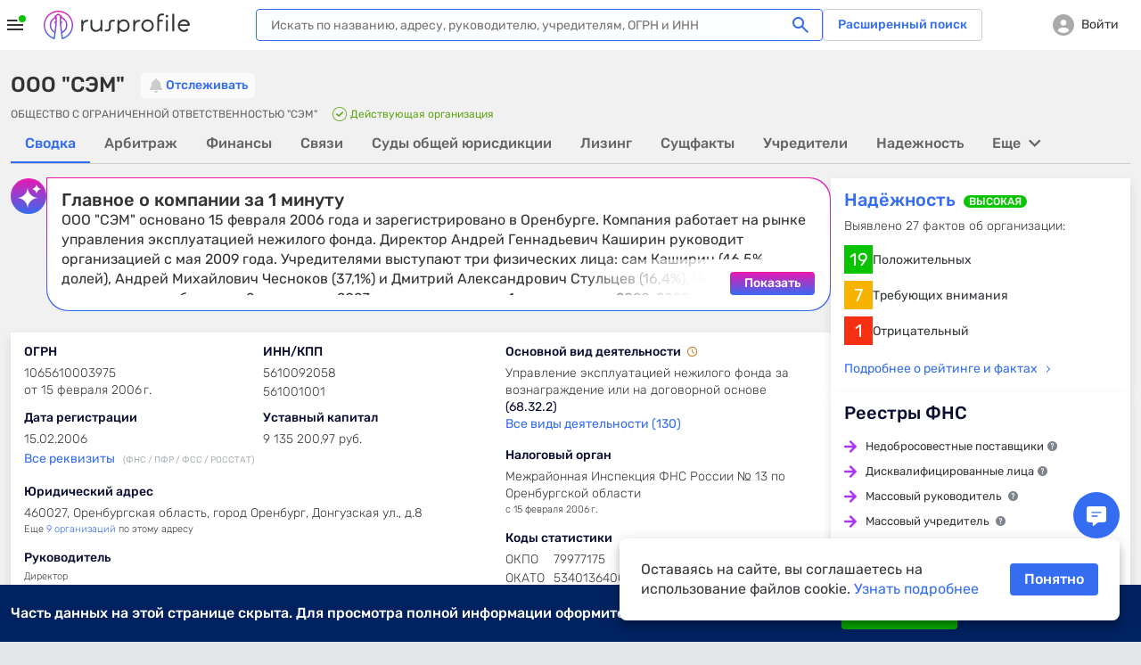

--- FILE ---
content_type: text/html; charset=utf-8
request_url: https://www.rusprofile.ru/id/2175679
body_size: 55537
content:
<!DOCTYPE html> <html lang="ru"> <head> <meta http-equiv="Content-Type" content="text/html; charset=utf-8" /> <meta name="viewport" content="width=device-width, user-scalable=yes, initial-scale=1, maximum-scale=1" /> <meta name="format-detection" content="telephone=no"> <meta http-equiv="x-ua-compatible" content="ie=edge"> <meta name="theme-color" content="#ffffff"> <title>ООО &quot;СЭМ&quot; Оренбург (ИНН 5610092058) адрес и телефон</title> <meta name="description" content="&amp;#9989; ООО &quot;СЭМ&quot; (ИНН 5610092058) Оренбург ➤ реквизиты и телефон организации. ➤ Юридический адрес, руководство, учредители и другие данные на Rusprofile." /> <meta name="keywords" content="ООО &quot;СЭМ&quot;, ОБЩЕСТВО С ОГРАНИЧЕННОЙ ОТВЕТСТВЕННОСТЬЮ &quot;СЭМ&quot;, Каширин Андрей Геннадьевич, ИНН 5610092058, ОГРН 1065610003975, 79977175 ОКПО, компания, предприятие, организация, адрес, телефон, официальный сайт, почта, email, веб-сайт, схема проезда, карта" /> <meta property="og:title" content="ООО &quot;СЭМ&quot;" /> <meta property="og:url" content="https://www.rusprofile.ru/id/2175679" /> <meta property="og:description" content="Ключевые сведения о ООО &quot;СЭМ&quot; из официальных источников." /> <meta property="og:image" content="https://www.rusprofile.ru/images/open-graph-200.png" /> <link rel="canonical" href="https://www.rusprofile.ru/id/2175679" /> <link rel="icon" href="/favicon.ico"> <link rel="icon" href="/images/favicon.png" type="image/png"> <link rel="apple-touch-icon" href="/images/apple-touch-icon-180.png"> <link rel="manifest" href="/manifest.json" crossorigin="use-credentials"> <link type="text/css" rel="stylesheet" href="/assets/ul.vV7zNfyy.css" /> <link type="text/css" rel="stylesheet" href="/assets/main.DkV1CZVn.css" media="none" id="_preloaded_css" onload="if (typeof(window._full_css) === 'function') window._full_css(); else window._full_css = true;"/> <script>
        window._full_css = false;
        document.addEventListener('DOMContentLoaded', function() { document.getElementById('_preloaded_css').media = 'all' })
    </script> <noscript> <link type="text/css" rel="stylesheet" href="/assets/main.DkV1CZVn.css" /> </noscript> <link rel="preload" as="font" type="font/woff2" href="/assets/rubik-v12-latin_cyrillic-regular.woff2" crossorigin/> <link rel="preload" as="font" type="font/woff2" href="/assets/rubik-v12-latin_cyrillic-medium.woff2" crossorigin/> <link rel="preload" as="font" type="font/woff2" href="/assets/rubik-v12-latin_cyrillic-light.woff2" crossorigin/> <link rel="preload" as="font" type="font/woff2" href="/assets/rubik-v12-latin_cyrillic-bold.woff2" crossorigin/> <link rel="preload" as="font" type="font/woff" href="/assets/icomoon.woff" crossorigin/> <script type="text/javascript">
        window.RPF = {
            provide: {
                app: {
                    iconsVer: '09d10a6fff137881857e4fc8c0b4a623'
                }
            },
            store: {
                user : {"id":null},
            }
        };
        window.parseAdSourceCodeQueye = [];
        window.parseAdSourceCode = function (data,point){
            window.parseAdSourceCodeQueye.push({data: data, point: point})
        }

                RPF.growthbook_features = {"rpf-7821":{"defaultValue":false,"rules":[{"force":true,"coverage":0.05,"hashAttribute":"userId"}]},"rpf-8992":{"defaultValue":false,"rules":[{"condition":{"activeTariffGroup":"rpf9243_pro_plus"},"force":true},{"condition":{"userId":"486"},"force":true},{"condition":{"userId":"787830"},"force":true},{"condition":{"userId":"100408"},"force":true},{"condition":{"userId":"562817"},"force":true},{"condition":{"userId":"640292"},"force":true},{"condition":{"userId":"594436"},"force":true},{"condition":{"userId":"271699"},"force":true},{"condition":{"userId":"522414"},"force":true},{"condition":{"userId":"496607"},"force":true},{"condition":{"userId":"616115"},"force":true},{"condition":{"userId":"467733"},"force":true},{"condition":{"userId":"717234"},"force":true},{"condition":{"userId":"75966"},"force":true},{"condition":{"userId":"519"},"force":true},{"condition":{"userId":"315179"},"force":true},{"condition":{"userId":"828205"},"force":true},{"condition":{"userId":"819658"},"force":true},{"condition":{"userId":"784180"},"force":true},{"condition":{"userId":"755899"},"force":true},{"condition":{"userId":"331678"},"force":true},{"condition":{"userId":"742773"},"force":true},{"condition":{"userId":"403"},"force":true},{"condition":{"userId":"847980"},"force":true},{"condition":{"userId":"530497"},"force":true},{"force":true,"coverage":1,"hashAttribute":"growthbookId"}]},"rpf-9052":{"defaultValue":"user-disabled","rules":[{"condition":{"userId":"820764"},"force":"B1"},{"condition":{"userId":"779370"},"force":"B1"},{"condition":{"userId":"902285"},"force":"B1"}]},"rpf-9982":{"defaultValue":false,"rules":[{"condition":{"userId":"426275"},"force":true},{"condition":{"userId":"100408"},"force":true},{"condition":{"userId":"594436"},"force":true},{"condition":{"userId":"426275"},"force":true},{"condition":{"activePro":true},"force":true,"coverage":1,"hashAttribute":"userId"}]},"rpf-10491":{"defaultValue":"user-disabled","rules":[{"condition":{"growthbookId":"8376624644748571906"},"force":"B"},{"condition":{"growthbookId":"4891113852801292606"},"force":"B"},{"condition":{"growthbookId":"6930858171675556217"},"force":"B"},{"condition":{"growthbookId":"4891113852801292606"},"force":"A"},{"condition":{"growthbookId":"8651773455334915590"},"force":"B"}]},"rpf-10489":{"defaultValue":false,"rules":[{"condition":{"activePro":true},"force":true}]},"rpf-10820":{"defaultValue":"user-disabled"},"rpf-10819":{"defaultValue":false,"rules":[{"force":true,"coverage":1,"hashAttribute":"userId"}]},"rpf-10838":{"defaultValue":false,"rules":[{"force":true,"coverage":1,"hashAttribute":"userId"}]},"rpf-10818-role":{"defaultValue":"user-disabled","rules":[{"condition":{"growthbookId":"7217753088979009485"},"force":"B"}]},"gsc-socialproof":{"defaultValue":"user-disabled"},"rpf-10964":{"defaultValue":"user-disabled"},"rpf-10839":{"defaultValue":false,"rules":[{"force":true,"coverage":1,"hashAttribute":"userId"}]},"rpf-10962":{"defaultValue":"user-disabled","rules":[{"condition":{"activePro":false},"coverage":1,"hashAttribute":"growthbookId","seed":"rpf-10962","hashVersion":2,"variations":["A","B"],"weights":[0.5,0.5],"key":"rpf-10962","meta":[{"key":"A"},{"key":"B"}],"phase":"2"},{"condition":{"growthbookId":"6914533059544181262"},"force":"B"}]},"rpf-11089":{"defaultValue":"user-disabled","rules":[{"condition":{"activePro":false},"coverage":1,"hashAttribute":"growthbookId","seed":"01049f68-4d54-4bb7-b214-f030a0e60163","hashVersion":2,"force":"A"}]},"rpf-11104":{"defaultValue":"user-disabled"},"rpf-11136":{"defaultValue":"user-disabled","rules":[{"condition":{"activePro":false},"coverage":1,"hashAttribute":"growthbookId","seed":"dd2f1c11-7d83-417b-8723-06b0f5e7051e","hashVersion":2,"variations":["A","B","C","D"],"weights":[0.5,0,0,0.5],"key":"rpf-11136","meta":[{"key":"0"},{"key":"1"},{"key":"2"},{"key":"3"}],"phase":"1"}]}};
        RPF.growthbook_attributes = {"growthbookId":"4950403594607875640","uri":"\/id\/2175679","userAgentDevice":"desktop","activeNow":null,"activeLast":null,"viewSubscribeSession":false,"viewCheckoutSession":false,"activePro":false,"activeProPlus":false,"activeTrial":false,"neverBuy":true,"neverProBuy":true,"hasAnyPro":false,"viewSubscribe":false,"viewCheckout":false,"pro_period":null,"pro_tarif":null,"activeTariffGroup":null,"activeClaiming":false,"activeSearch":false,"activeSubscribe":false,"countPayPro":0,"datePayPro":null,"daysRemain":null,"userId":null,"owner_id":null,"email":null,"registrationDate":null,"bookmarks_count":"","bookmarks":false,"companyType":null,"pageSection":"","pageName":"dashboard","pageVariant":null,"phoneReceived":null,"firstDatePayPro":null,"isTouchDevice":null,"screenWidth":null};
        
            </script> <script type="module" src="/assets/app_pre.P7JpZfdw.js" ></script> <!--<![endif]--> <meta name="subscribed" content="false"> </head> <body class="dashboard-page" > <div id="main_info" class="overhidden" data-ts="0" data-sitekey="6LcAn-ErAAAAAKQewKyduyezl4YVE4wkP5uc1cyv" data-invisible-sitekey="6LcIn-ErAAAAADDx6WiiZyHWzCHkVjbJXC-DOUyN" data-user="false" data-dynamic_mod_disabled="0" data-dynamic_mod_disabled_text="" data-metrika="" data-registered_now="0" data-skip_personal_info="0" data-pi_skip_steps="" data-shared_uid=""></div> <script>
    // Инициализация глобальных переменных
    (function() {
        window.dataLayer = window.dataLayer || [];
        // https://getsitecontrol.com/help/javascript-api/
        window.gsc = window.gsc || function() {
            (gsc.q = gsc.q || []).push(arguments)
        };
        // инициализация window.AID
        const host = window.location.hostname;
        if (host.includes('beta')) {
            window.AID = 'beta';
        } else if (host.includes('test')) {
            window.AID = 'test';
        } else {
            window.AID = 'prod';
        }
    }());

    document.addEventListener('DOMContentLoaded', () => {
        const isDomLoaded = true;

        const snowplowDelayedEvents = [];

        // объект для наших функций.
        const RPTM = { dataLayerVariables: {} };
        // Дебаг-логирование на тестовых сайтах.
        const isTestSite = window.location.hostname.indexOf('test') !== -1
            || window.location.hostname.indexOf('beta') !== -1;
        RPTM.debug = function() {
            if (isTestSite) {
                console.debug('[RPTM DEBUG]', ...arguments);
            }
        }

        function snowplowWhenReady() {
            // Проверяем, что snowplow инициализирован
            const args = Array.from(arguments);
            if (typeof window.snowplow === 'function') {
                window.snowplow(...args);
                RPTM.debug('snowplow args:', ...args);
                return;
            }
            RPTM.debug('snowplow not ready yet, delaying call with args:', ...args);
            // Сохраняем событие для отправки после инициализации snowplow
            snowplowDelayedEvents.push(args);
        }
        function snowplowDispatchDelayedEvents() {
            if (snowplowDelayedEvents.length > 0) {
                if (typeof window.snowplow !== 'function') {
                    console.error("can't send delayed snowplow events as window.snowplow is not a function:", window.snowplow);
                    return;
                }
                RPTM.debug(`sending ${snowplowDelayedEvents.length} delayed snowplow events`);
                const delayedEvents = Array.from(snowplowDelayedEvents);
                snowplowDelayedEvents.splice(0, snowplowDelayedEvents.length);
                for (const args of delayedEvents) {
                    try {
                        window.snowplow(...args);
                        RPTM.debug('snowplow delayed args:', ...args);
                    } catch (err) {
                        console.log(err);
                    }
                }
            }
        }

        // так ждём GB.pushAttrs(GB.GB_attributes);
        function waitGbPush(callback) {
            function isGbDataLayerItem(item) {
                // проверка наличия данных, которые GB.pushAttrs(GB.GB_attributes) всегда запихивает в dataLayer
                return item && typeof item === 'object'
                    && (Object.hasOwn(item, 'viewSubscribeSession')
                        || Object.hasOwn(item, 'viewCheckoutSession'))
            }

            // Проверяем существующие элементы
            for (const item of dataLayer) {
                if (isGbDataLayerItem(item)) {
                    callback();
                    return;
                }
            }

            // Сохраняем оригинальный push
            const originalDataLayerPush = window.dataLayer.push;

            // Перезаписываем push для отслеживания новых элементов
            window.dataLayer.push = function() {
                let isGb = false;
                for (const item of arguments) {
                    if (isGbDataLayerItem(item)) {
                        isGb = true;
                        break;
                    }
                }

                // Вызываем оригинальный push
                originalDataLayerPush.apply(window.dataLayer, arguments);

                if (isGb) {
                    // Восстанавливаем оригинальный push
                    window.dataLayer.push = originalDataLayerPush;
                    callback();
                }
            }
        }

        waitGbPush(() => {
            const delayedEvents = [];
            let isInitialized = false;

            // Инициализация, которая срабатывает сразу - объявляются функции,
            // с помощью которых потом формируются "теги" и т.п.
            (function() {
                // чтобы не конфликтовало ни с чем JS CustomEvent будем префиксить
                const calcJsCustomEventName = (eventName) => `RPTM_${eventName}`;

                RPTM.addCustomEventListener = function(eventName, callback) {
                    window.addEventListener(calcJsCustomEventName(eventName), callback);
                }

                RPTM.removeCustomEventListener = function(eventName, callback) {
                    window.removeEventListener(calcJsCustomEventName(eventName), callback);
                }

                // Обработка нового элемента dataLayer.
                RPTM.dataLayerItemHandlers = [
                    function(item) {
                        RPTM.debug('handling dataLayer item:', item);
                        if (typeof item !== 'object') {
                            return;
                        }
                        for (const [key, value] of Object.entries(item)) {
                            RPTM.dataLayerVariables[key] = value;
                        }
                        if (item.event) {
                            const detail = {dataLayerItem: item, isDelayed: !isInitialized};
                            const customEvent = new CustomEvent(calcJsCustomEventName(item.event), {detail: detail});
                            if (isInitialized) {
                                window.dispatchEvent(customEvent);
                            } else {
                                delayedEvents.push(customEvent);
                            }
                        }
                    }
                ];

                function handleNewDataLayerItem(item) {
                    for (const handler of RPTM.dataLayerItemHandlers) {
                        try {
                            handler(item);
                        } catch (err) {
                            console.error('Error in dataLayer handler:', err);
                        }
                    }
                }

                // "Подписка" на новые элементы dataLayer (добавленные через метод dataLayer.push).
                window.dataLayer.map(handleNewDataLayerItem);

                // Сохраняем оригинальный push
                const originalDataLayerPush = window.dataLayer.push;

                window.dataLayer.push = function() {
                    for (const item of arguments) {
                        handleNewDataLayerItem(item);
                    }
                    originalDataLayerPush.apply(window.dataLayer, arguments);
                }

                // Выполнение функции после DOMContentLoaded
                RPTM.onDomContentLoaded = function(callback) {
                    if (isDomLoaded || document.readyState !== 'loading') {
                        callback();
                        return;
                    }
                    const event = 'readystatechange';

                    function listener() {
                        if (document.readyState !== 'loading') {
                            document.removeEventListener(event, listener);
                            callback();
                        }
                    }

                    document.addEventListener(event, listener);
                }

                // Вставляет внешний скрипт (src=...).
                RPTM.appendScriptWithSrc = function(src, isAsync = true) {
                    const load = () => {
                        const script = document.createElement('script');
                        script.async = isAsync;
                        script.src = src;
                        (document.body || document.head).appendChild(script);
                        RPTM.debug(`inserted script src='${src}' (async=${script.async})`);
                    };

                    if (document.readyState === 'complete') {
                        load();
                    } else {
                        window.addEventListener('load', load, { once: true });
                    }
                };

                // Выполняет один раз при срабатывании события
                RPTM.execOnCustomEvent = function(eventName, callback, additionalEventCheck) {
                    RPTM.addCustomEventListener(eventName, (event) => {
                        if (typeof additionalEventCheck === 'function' && !additionalEventCheck(event)) {
                            return;
                        }
                        callback(event);
                    });
                }
                RPTM.execOnceOnCustomEvent = function(eventName, callback, additionalEventCheck) {
                    const _callback = (event) => {
                        if (typeof additionalEventCheck === 'function' && !additionalEventCheck(event)) {
                            return;
                        }
                        callback(event);
                        RPTM.removeCustomEventListener(event, _callback);
                    };
                    RPTM.addCustomEventListener(eventName, _callback);
                }

                RPTM.getCookie = function(cookieName) {
                    const cookieData = document.cookie.split('; ').find(row => row.startsWith(`${cookieName}=`));
                    return cookieData ? cookieData.split('=')[1] : null;
                }

                // Переменные
                const cookieVariableCookieName = {
                    'growthbookId': '_gb_id',
                };
                const variablesAliases = {
                    'experimentId_rpf8795': 'abInfo.experimentId',
                    'experimentStart': 'abInfo.experimentStart',
                    'eventName': 'event',
                    'snowplowId': 'snowplowDomainUserId'
                }
                RPTM.getVariable = function(variableName, event) {
                    const eventDetail = event && typeof event === 'object' && event.detail
                    && typeof event.detail === 'object' ? event.detail : {};

                    function getVal(key) {
                        if (eventDetail.isDelayed
                            && eventDetail.dataLayerItem
                            && typeof eventDetail.dataLayerItem === 'object'
                            && Object.hasOwn(eventDetail.dataLayerItem, key)) {
                            return eventDetail.dataLayerItem[key];
                        } else {
                            return RPTM.dataLayerVariables[key];
                        }
                    }

                    const cookieName = cookieVariableCookieName[variableName];
                    if (typeof cookieName === 'string') {
                        return RPTM.getCookie(cookieName); // Исправлено: используем cookieName вместо variableName
                    }
                    if (Object.hasOwn(variablesAliases, variableName)) {
                        variableName = variablesAliases[variableName];
                    }
                    // e.g. variableName = 'abInfo.experimentStart'
                    if (variableName.includes('.')) {
                        const keys = variableName.split('.');
                        let obj = getVal(keys[0]);
                        keys.shift();
                        for (const key of keys) {
                            if (typeof obj !== 'object' || !Object.hasOwn(obj, key)) {
                                return undefined;
                            }
                            obj = obj[key];
                        }
                        return obj;
                    }
                    // e.g. variableName = 'isInteraction'
                    return getVal(variableName);
                }
            }());

            // Наши "теги".

            // Snowplow - PageView (инициализация Snowplow)
            (function() {
                const snowplowPageViewCallback = (event) => {
                    // Инициализация основного кода
                    ;(function(p, l, o, w, i, n, g) {
                        if (!p[i]) {
                            p.GlobalSnowplowNamespace = p.GlobalSnowplowNamespace || [];
                            p.GlobalSnowplowNamespace.push(i);
                            p[i] = function() {
                                (p[i].q = p[i].q || []).push(arguments)
                            };
                            p[i].q = p[i].q || [];
                            n = l.createElement(o);
                            g = l.getElementsByTagName(o)[0];
                            n.async = 1;
                            n.src = w;
                            g.parentNode.insertBefore(n, g)
                        }
                    }(window, document, 'script', 'https://unpkg.com/@snowplow/javascript-tracker@3.8.0/dist/sp.js', 'snowplow'));
                    RPTM.debug('snowplow script tag inserted');

                    // Инициализация треккера
                    const appId = window.AID;
                    window.snowplow('newTracker', 'sp', 'https://www.rusprofile.ru/snowplow', {
                        appId: appId,
                        minimumVisitLength: 30,
                        encodeBase64: false,
                        resetActivityTrackingOnPageView: true,
                        connectionTimeout: 5000,
                        anonymousTracking: false,
                        contexts: {  //подключение модулей и встроенных контекстов
                            webPage: true,
                            session: true,
                            performanceTiming: true,
                            gaCookies: true,
                            clientHints: true,
                            encodeBase64: false,
                        },
                    });
                    RPTM.debug('snowplow newTracker / appId:', appId);

                    // Инициализация глобального (в терминах snowplow) контекста.
                    //  Глобальный контекст будет отправляться со всеми хитами на странице

                    // ------ Начало -------
                    // Информация о пользователе
                    const userContext = {
                        schema: 'iglu:ru.rusprofile/user_context/jsonschema/1-0-2',
                        data: {
                            userEmail: RPTM.getVariable('userEmail', event), // UserId: String - Опционально
                            yametrikaid: RPTM.getVariable('yametrikaid', event), // yametrikaid: String - Опционально
                            googleid: RPTM.getVariable('googleid', event), // googleid: String - Опционально
                            segment: RPTM.getVariable('userSegment', event) || 'notAuth', // segment: String - Опционально
                            customDimensions: {
                                'registrationDate': RPTM.getVariable('registrationDate', event),
                                'activeSubscribe': RPTM.getVariable('activeSubscribe', event),
                                'activePro': RPTM.getVariable('activePro', event),
                                'activeSearch': RPTM.getVariable('activeSearch', event),
                                'activeClaiming': RPTM.getVariable('activeClaiming', event),
                                'email': RPTM.getVariable('email', event),
                                'bookmarks': RPTM.getVariable('bookmarks', event),
                                'bookmarks_count': RPTM.getVariable('bookmarks_count', event)
                            }, // userCustomDimensions - все String - Опционально, ВАЖНО !!! это - userCustomDimensions !!!
                            event_customDimensions: {
                                'pageName': RPTM.getVariable('pageName', event),
                                'pageVariant': RPTM.getVariable('pageVariant', event),
                                'companyTypeDashboard': RPTM.getVariable('companyTypeDashboard', event),
                                'pageName_ch_tr': RPTM.getVariable('pageName_ch_tr', event),
                                'pageSection': RPTM.getVariable('pageSection', event)
                            } // eventCustomDimensions - все String - Опционально,  ВАЖНО !!! это - eventCustomDimensions !!!
                        }
                    };

                    // Добавление глобального контекста в треккер
                    // Если вы не используете какой-либо из контекстов  удалите из списка  ниже
                    const snowplowGlobalContexts = [userContext];
                    window.snowplow('addGlobalContexts', snowplowGlobalContexts);
                    RPTM.debug('snowplow addGlobalContexts:', snowplowGlobalContexts);

                    if (window.yaParams && window.yaParams.UserID) {
                        const snowplowUserId = window.yaParams.UserID;
                        window.snowplow('setUserId', snowplowUserId); //отправка информации о UserID
                        RPTM.debug('snowplow setUserId:', snowplowUserId);
                    }

                    // получаем clientid (snowplowid)
                    window.snowplow(function() {
                        const sp = this.sp;
                        const domainUserInfo = sp.getDomainUserInfo();
                        // типа send it to Google Tag Manager
                        window.dataLayer.push({
                            'event': 'trackerReady',
                            'snowplowDomainUserId': domainUserInfo[1]
                        });
                    });

                    // Отправка хита о просмотре страницы
                    window.snowplow('trackPageView');
                    RPTM.debug('snowplow trackPageView');

                    // Отправляем отложенные события, если они есть
                    snowplowDispatchDelayedEvents();
                };
                RPTM.execOnCustomEvent('spa_page_view', snowplowPageViewCallback);
                RPTM.onDomContentLoaded(snowplowPageViewCallback);
            }());

            // AB - cookie and dataLayer install
            // триггер "CallBack AB (rpf-8795)" - это событие "ab" + доп проверка
            (function() {
                const callbackAb = () => {
                    RPTM.debug('callbackAb call start');
                    const cookies = document.cookie.split(';');
                    RPTM.debug('All cookies:', cookies);

                    let foundCookies = 0;
                    for (let i = 0; i < cookies.length; i++) {
                        const trimmedCookie = cookies[i].trim();
                        if (trimmedCookie.startsWith('_gb_ab')) {
                            foundCookies++;
                            RPTM.debug('Found _gb_ab cookie:', trimmedCookie);

                            const gtmCookieParts = trimmedCookie.split('=');
                            if (gtmCookieParts.length < 2) {
                                RPTM.debug('Invalid _gb_ab cookie format:', trimmedCookie);
                                continue;
                            }

                            const gtmCookieName = gtmCookieParts[0];
                            const gtmCookieValue = gtmCookieParts[1];

                            if (!gtmCookieValue || gtmCookieValue.trim() === '') {
                                RPTM.debug('Empty _gb_ab cookie value for:', gtmCookieName);
                                continue;
                            }

                            const gtmCookieExpId = gtmCookieName.slice('_gb_ab_'.length);
                            if (!gtmCookieExpId) {
                                RPTM.debug('Empty experiment ID for _gb_ab cookie:', gtmCookieName);
                                continue;
                            }

                            window.dataLayer.push({
                                'event': 'gtmCookieAB',
                                'isInteraction': false,
                                'experimentId': gtmCookieExpId,
                                'experimentVariant': gtmCookieValue
                            });

                            RPTM.debug('Pushed gtmCookieAB event:', {
                                experimentId: gtmCookieExpId,
                                experimentVariant: gtmCookieValue
                            });
                        }
                    }
                    RPTM.debug('Total _gb_ab cookies found:', foundCookies);
                };

                function checkExperimentIdRpf8795ContainsRpf8795(event) {
                    const experimentId_rpf8795 = RPTM.getVariable('experimentId_rpf8795', event);
                    RPTM.debug('checkExperimentIdRpf8795ContainsRpf8795:', experimentId_rpf8795);
                    try {
                        const result = experimentId_rpf8795 && experimentId_rpf8795.includes('rpf-8795');
                        RPTM.debug('checkExperimentIdRpf8795ContainsRpf8795 result:', result);
                        return result;
                    } catch {
                        RPTM.debug('checkExperimentIdRpf8795ContainsRpf8795 error');
                        return false;
                    }
                }

                // Сначала регистрируем callbackAb
                RPTM.execOnCustomEvent('ab', callbackAb, checkExperimentIdRpf8795ContainsRpf8795);

                // Выполняем callbackAb при DOMContentLoaded с повторными проверками
                RPTM.onDomContentLoaded(callbackAb);
            }());

            // Snowplow - AB (триггер "Event - AB" - событие "gtmCookieAB")
            // Регистрируем обработчик ПОСЛЕ регистрации callbackAb
            RPTM.execOnCustomEvent('gtmCookieAB', (event) => {
                RPTM.debug('gtmCookieAB event received');
                const eventObject = {
                    isInteraction: RPTM.getVariable('isInteraction', event),
                    eventName: RPTM.getVariable('event', event),
                    experimentId: RPTM.getVariable('experimentId', event),
                    experimentVariant: RPTM.getVariable('experimentVariant', event),
                    experimentStart: RPTM.getVariable('experimentStart', event),
                    growthbookId: RPTM.getVariable('growthbookId', event)
                }

                snowplowWhenReady('trackSelfDescribingEvent', {
                    event: {
                        schema: 'iglu:ru.rusprofile/experiment_data/jsonschema/1-0-2',
                        data: eventObject
                    }
                });
            });

            // Snowplow - Clicks/Forms
            // once, т.к. в GTM это - вставка HTML, которая выполняется 1 раз
            (function() {
                const snowplowClicksFormsCallback = (event) => {
                    RPTM.debug('clicks etc event detail:', event ? event.detail : {});
                    const eventObject = {
                        'isInteraction': RPTM.getVariable('isInteraction', event),
                        'eventName': RPTM.getVariable('eventName', event),
                        'eventCategory': RPTM.getVariable('eventCategory', event),
                        'eventAction': RPTM.getVariable('eventAction', event),
                        'eventLabel': RPTM.getVariable('eventLabel', event),
                        'customDimensions': {
                            'element': RPTM.getVariable('element', event),
                            'error_text': RPTM.getVariable('error_text', event),
                            'abVariant': RPTM.getVariable('abVariant', event),
                            'qty_users': RPTM.getVariable('qty_users', event),
                            'payMethod': RPTM.getVariable('payMethod', event),
                            'pro_period': RPTM.getVariable('pro_period', event),
                            'survey_responses': RPTM.getVariable('survey_responses', event),
                            'ogrn': RPTM.getVariable('ogrn', event)

                        }
                    }
                    snowplowWhenReady('trackSelfDescribingEvent', {
                        event: {
                            schema: 'iglu:ru.rusprofile/event_data/jsonschema/1-0-1',
                            data: eventObject
                        }
                    });
                };
                // триггер "Event - Open Form" - это ("form_open" OR "show_popup")
                for (const event of ['click', 'view', 'form_open','form_submit','form_close', 'show_popup', 'close_popup', 'open_url', 'pv', 'spa_page_view']) {
                    RPTM.execOnCustomEvent(event, snowplowClicksFormsCallback);
                }
            }());

            // Snowplow - Scroll
            // ждём загрузку документа, т.к., не зная его высоту, нельзя определить глубину скролла
            RPTM.onDomContentLoaded(() => {
                const callback = (scrollDepth) => {
                    const eventObject = {
                        'isInteraction': false,
                        'eventName': 'scroll',
                        'eventCategory': 'scroll',
                        'eventAction': scrollDepth.toString(),
                        'eventLabel': 'null'
                    }
                    snowplowWhenReady('trackSelfDescribingEvent', {
                        event: {
                            schema: 'iglu:ru.rusprofile/event_data/jsonschema/1-0-1',
                            data: eventObject
                        }
                    });
                }

                const milestones = new Set([25, 50, 75, 99]);
                let ticking = false;

                const getScrollBottom = () => {
                    // simple variant - document.documentElement.scrollTop
                    // noinspection JSDeprecatedSymbols
                    const scrollTop = window.pageYOffset
                        || (document.scrollingElement && document.scrollingElement.scrollTop)
                        || document.documentElement.scrollTop
                        || (document.body && document.body.scrollTop)
                        || 0;
                    // simple variant - window.innerHeight
                    const viewportHeight = window.innerHeight || document.documentElement.clientHeight;
                    return scrollTop + viewportHeight;
                }

                const getMaxScroll = () => {
                    // simple variant - document.documentElement.scrollHeight
                    const d = document.documentElement;
                    const b = document.body || d;
                    return Math.max(
                        b.scrollHeight, d.scrollHeight,
                        b.offsetHeight, d.offsetHeight,
                        b.clientHeight, d.clientHeight
                    );
                };

                const fire = (currentScrollDepth) => {
                    for (const scrollDepth of milestones) {
                        if (currentScrollDepth >= scrollDepth) {
                            milestones.delete(scrollDepth);
                            try {
                                callback(scrollDepth);
                            } catch (err) {
                                console.log(err);
                            }
                        }
                    }
                    if (!milestones.size) {
                        detach();
                    }
                };

                const update = () => {
                    ticking = false;
                    const bottom = getScrollBottom();
                    const max = getMaxScroll();
                    const pct = !max ? 0 : Math.min(100, Math.max(0, Math.floor((bottom / max) * 100)));
                    fire(pct);
                };

                const tick = () => {
                    if (!ticking) {
                        ticking = true;
                        requestAnimationFrame(update);
                    }
                };

                let intervalId = null;

                const detach = () => {
                    ticking = true;
                    if (intervalId) {
                        clearInterval(intervalId);
                    }
                    window.removeEventListener('scroll', tick);
                    window.removeEventListener('resize', tick);
                    window.removeEventListener('load', tick);
                    window.removeEventListener('pageshow', tick);
                    if (ro) ro.disconnect();
                    if (mo) mo.disconnect();

                    RPTM.debug('detached scroll event listeners');
                };

                // recalculate when layout/size changes
                window.addEventListener('scroll', tick, { passive: true });
                window.addEventListener('resize', tick);
                window.addEventListener('load', tick);
                window.addEventListener('pageshow', tick);

                // watch for content/height changes
                const ro = 'ResizeObserver' in window ? new ResizeObserver(tick) : null;
                if (ro) {
                    if (document.documentElement) ro.observe(document.documentElement);
                    if (document.body) ro.observe(document.body);
                }
                const mo = 'MutationObserver' in window ? new MutationObserver(tick) : null;
                if (mo) mo.observe(document.body || document.documentElement, { childList: true, subtree: true });

                if (!ro || !mo) {
                    intervalId = setInterval(tick, 1000);
                }

                tick(); // initial
            });

            // Getsitecontrol
            RPTM.execOnceOnCustomEvent('trackerReady', (event) => {
                // далее всё должно быть аналогично интеграции в GTM
                // https://tagmanager.google.com/?authuser=1#/container/accounts/6075602295/containers/104049192/workspaces/152/tags
                const gscParamGtmVar = {
                    snowId: 'snowplowDomainUserId'
                };
                const gscParamsNamesMatchingGtmVarsNames = [
                    'activePro', 'activeClaiming', 'activeSubscribe',
                    'userSegment', 'bookmarks', 'bookmarks_count', 'countPayPro',
                    'datePayPro', 'activeLast', 'viewSubscribe', 'viewCheckout',
                    'viewSubscribeSession', 'viewCheckoutSession', 'pageName'
                ];

                function updateGscParams(event) {
                    const gscParams = {
                        host: window.location.hostname,
                        // аналогично переменной 'UserID' в GTM
                        userId: window.yaParams && window.yaParams.UserID,
                        // аналогично переменной "Page URL" в GTM
                        pageURL: window.location.href,
                    };
                    // аналогично переменной "reg_date_timestamp" в GTM
                    const registrationDate = RPTM.getVariable('registrationDate', event);
                    if (registrationDate) {
                        const date = new Date(registrationDate);
                        gscParams['registrationDate'] = Math.floor(date.getTime() / 1000);
                    }
                    for (const [gscParamName, gtmVarName] of Object.entries(gscParamGtmVar)) {
                        gscParams[gscParamName] = RPTM.getVariable(gtmVarName, event);
                    }
                    for (const name of gscParamsNamesMatchingGtmVarsNames) {
                        gscParams[name] = RPTM.getVariable(name, event);
                    }

                    // Добавляем counterpartyId из RPF.id
                    if (window.RPF && window.RPF.id) {
                        gscParams['counterpartyId'] = window.RPF.id;
                    }

                    // https://getsitecontrol.com/help/javascript-api/#targeting
                    window.gsc('params', gscParams);
                    RPTM.debug('gsc params:', gscParams);
                }

                updateGscParams(event);

                const watchedGtmVars = new Set(gscParamsNamesMatchingGtmVarsNames.concat(
                    Object.values(gscParamGtmVar), ['registrationDate']))
                RPTM.dataLayerItemHandlers.push(function(item) {
                    if (typeof item !== 'object') {
                        return;
                    }
                    for (const key of Object.keys(item)) {
                        if (watchedGtmVars.has(key)) {
                            updateGscParams(null);
                        }
                    }
                });

                RPTM.appendScriptWithSrc('https://l.getsitecontrol.com/l4693d4m.js', true);
            });

            // Clarity Setup (инициализация window.clarity)
            RPTM.onDomContentLoaded(() => {
                // аналогично переменной 'UserID' в GTM
                const UserID = window.yaParams && window.yaParams.UserID;
                (function(c, l, a, r, i, t, y) {
                    c[a] = c[a] || function() {
                        (c[a].q = c[a].q || []).push(arguments)
                    };
                    t = l.createElement(r);
                    t.async = 1;
                    t.src = "https://www.clarity.ms/tag/" + i;
                    y = l.getElementsByTagName(r)[0];
                    y.parentNode.insertBefore(t, y);
                })(window, document, "clarity", "script", "i8x9s2cqhy");
                if (UserID) {
                    const clarityIdentity = "" + UserID;
                    window.clarity("identify", clarityIdentity);
                    RPTM.debug('clarity identify:', clarityIdentity);
                }
            });

             // Clarity
            (function() {
                function shouldTriggerClarityEventClick(event) {
                    // Проверяем наличие объекта clarity в событии (из конфигурации RpfAnalytics)
                    const data = RPTM.getVariable('clarity', event);

                    return !window.location.hostname.includes('test')
                        && data
                        && data.group
                        && data.value;
                };

                function handlerClarityEvent(event) {
                    const data = RPTM.getVariable('clarity', event);

                    // Пропускаем событие, если данные отсутствуют
                    if (!data || !data.group || !data.value) return;

                    window.clarity("set", data.group, data.value);

                    if(data.upgrade) {
                        window.clarity("upgrade", data.value);
                    }

                    RPTM.debug(`clarity set ${data.group}: ${data.value}`, data.upgrade ? ', upgrade: ${data.value}' : '');
                }

                for (const eventName of ['click', 'ab', 'show_popup']) {
                    RPTM.execOnCustomEvent(eventName, handlerClarityEvent, shouldTriggerClarityEventClick);
                }
            }());

            // Устанавливаем флаг инициализации и отправляем отложенные события
            isInitialized = true;
            for (const customEvent of delayedEvents) {
                RPTM.debug('dispatching delayed event, detail:', customEvent.detail);
                window.dispatchEvent(customEvent);
            }
        });
    });
</script> <div id="wrapper" > <script>
                RPF.screenlimit1 = 767;
                RPF.screenlimit2 = 1199;
            </script> <header class="head dash-pages"> <div class="head__content relative flex container"> <div class="head__left-part"> <div class="btn btn-rounded head__menu-trigger new" id="js-menu-trigger"> <div class="burg"></div> </div> <div class="head__logo"><a href="/">Rusprofile.ru - информация о российских юридических лицах и предпринимателях</a></div> </div> <div class="head__menu" id="js-head-menu"> <div class="links"> <a href="/features" data-track-click="header_menu,features,old">Возможности</a> <a href="/subscribe" data-track-click="header_menu,tariffs,old" class="tariffsPageLink">Тарифы</a> <a href="/subscribe-plus" class="new" data-track-click="header_menu,pro_plus">Проверка физлиц</a> <a href="/about" data-track-click="header_menu,about,old">О проекте</a> </div> </div> <div id="js-head__search" class="head__search main-search full-main "> <div id="searchform" class="js-livesearch searchForm" data-type="head"> <div class="search-autocomplete__wrp"> <div class="search-autocomplete woPaddingRight"> <input name="query" class="search__input" type="text" placeholder="Искать по названию, адресу, руководителю, учредителям, ОГРН и ИНН" maxlength="100" autocomplete="off"> </div> </div> <label class="search-autocomplete__ico"> <i class="ico" data-ico="search-new" > <svg viewBox="0 0 18 18" xmlns="http://www.w3.org/2000/svg" xmlns:xlink="http://www.w3.org/1999/xlink"><path d="M16.6 18L10.3 11.7C9.8 12.1 9.225 12.4167 8.575 12.65C7.925 12.8833 7.23333 13 6.5 13C4.68333 13 3.14583 12.3708 1.8875 11.1125C0.629167 9.85417 0 8.31667 0 6.5C0 4.68333 0.629167 3.14583 1.8875 1.8875C3.14583 0.629167 4.68333 0 6.5 0C8.31667 0 9.85417 0.629167 11.1125 1.8875C12.3708 3.14583 13 4.68333 13 6.5C13 7.23333 12.8833 7.925 12.65 8.575C12.4167 9.225 12.1 9.8 11.7 10.3L18 16.6L16.6 18ZM6.5 11C7.75 11 8.8125 10.5625 9.6875 9.6875C10.5625 8.8125 11 7.75 11 6.5C11 5.25 10.5625 4.1875 9.6875 3.3125C8.8125 2.4375 7.75 2 6.5 2C5.25 2 4.1875 2.4375 3.3125 3.3125C2.4375 4.1875 2 5.25 2 6.5C2 7.75 2.4375 8.8125 3.3125 9.6875C4.1875 10.5625 5.25 11 6.5 11Z" fill="currentcolor"/></svg> </i> </label> <button type="button" class="head__search-opener mobile btn-rounded hidden searchIco"> <i class="ico" data-ico="search-new" > <svg viewBox="0 0 18 18" xmlns="http://www.w3.org/2000/svg" xmlns:xlink="http://www.w3.org/1999/xlink"><path d="M16.6 18L10.3 11.7C9.8 12.1 9.225 12.4167 8.575 12.65C7.925 12.8833 7.23333 13 6.5 13C4.68333 13 3.14583 12.3708 1.8875 11.1125C0.629167 9.85417 0 8.31667 0 6.5C0 4.68333 0.629167 3.14583 1.8875 1.8875C3.14583 0.629167 4.68333 0 6.5 0C8.31667 0 9.85417 0.629167 11.1125 1.8875C12.3708 3.14583 13 4.68333 13 6.5C13 7.23333 12.8833 7.925 12.65 8.575C12.4167 9.225 12.1 9.8 11.7 10.3L18 16.6L16.6 18ZM6.5 11C7.75 11 8.8125 10.5625 9.6875 9.6875C10.5625 8.8125 11 7.75 11 6.5C11 5.25 10.5625 4.1875 9.6875 3.3125C8.8125 2.4375 7.75 2 6.5 2C5.25 2 4.1875 2.4375 3.3125 3.3125C2.4375 4.1875 2 5.25 2 6.5C2 7.75 2.4375 8.8125 3.3125 9.6875C4.1875 10.5625 5.25 11 6.5 11Z" fill="currentcolor"/></svg> </i> </button> </div> <a href="/search-advanced" class="advanced-search-btn-external advanced-search-btn btn-white-alt" rel="nofollow" data-goal-param="interactions, search_advanced_ul" data-new="" data-track-click="search, go_list, extended" > <i class="ico" data-ico="settings" > <svg viewBox="0 0 16 14" xmlns="http://www.w3.org/2000/svg" xmlns:xlink="http://www.w3.org/1999/xlink"><path d="M15.5 11H5V10.5C5 10.25 4.75 10 4.5 10H3.5C3.21875 10 3 10.25 3 10.5V11H0.5C0.21875 11 0 11.25 0 11.5V12.5C0 12.7812 0.21875 13 0.5 13H3V13.5C3 13.7812 3.21875 14 3.5 14H4.5C4.75 14 5 13.7812 5 13.5V13H15.5C15.75 13 16 12.7812 16 12.5V11.5C16 11.25 15.75 11 15.5 11ZM15.5 6H13V5.5C13 5.25 12.75 5 12.5 5H11.5C11.2188 5 11 5.25 11 5.5V6H0.5C0.21875 6 0 6.25 0 6.5V7.5C0 7.78125 0.21875 8 0.5 8H11V8.5C11 8.78125 11.2188 9 11.5 9H12.5C12.75 9 13 8.78125 13 8.5V8H15.5C15.75 8 16 7.78125 16 7.5V6.5C16 6.25 15.75 6 15.5 6ZM15.5 1H9V0.5C9 0.25 8.75 0 8.5 0H7.5C7.21875 0 7 0.25 7 0.5V1H0.5C0.21875 1 0 1.25 0 1.5V2.5C0 2.78125 0.21875 3 0.5 3H7V3.5C7 3.78125 7.21875 4 7.5 4H8.5C8.75 4 9 3.78125 9 3.5V3H15.5C15.75 3 16 2.78125 16 2.5V1.5C16 1.25 15.75 1 15.5 1Z" fill="currentcolor"/></svg> </i> Расширенный поиск <i class="ico" data-ico="next_chevron" > <svg viewBox="0 0 8 14" xmlns="http://www.w3.org/2000/svg" xmlns:xlink="http://www.w3.org/1999/xlink"><path d="M0.75 0.21875L0.125 0.8125C0 0.96875 0 1.21875 0.125 1.34375L5.78125 7L0.125 12.6875C0 12.8125 0 13.0625 0.125 13.2188L0.75 13.8125C0.90625 13.9688 1.125 13.9688 1.28125 13.8125L7.84375 7.28125C7.96875 7.125 7.96875 6.90625 7.84375 6.75L1.28125 0.21875C1.125 0.0625 0.90625 0.0625 0.75 0.21875Z" fill="currentcolor"/></svg> </i> </a>
</div> <div class="head__user" id="js-head-user"> <div class="btn btn-rounded" id="menu-personal-trigger"> <i class="ico ico-m" data-ico="user_new" > <svg viewBox="0 0 24 24" xmlns="http://www.w3.org/2000/svg" xmlns:xlink="http://www.w3.org/1999/xlink"><path d="M12 0C5.34375 0 0 5.39062 0 12C0 18.6562 5.34375 24 12 24C18.6094 24 24 18.6562 24 12C24 5.39062 18.6094 0 12 0ZM12 6C13.8281 6 15.375 7.54688 15.375 9.375C15.375 11.25 13.8281 12.75 12 12.75C10.125 12.75 8.625 11.25 8.625 9.375C8.625 7.54688 10.125 6 12 6ZM12 21C9.51562 21 7.26562 20.0156 5.625 18.375C6.375 16.4062 8.25 15 10.5 15H13.5C15.7031 15 17.5781 16.4062 18.3281 18.375C16.6875 20.0156 14.4375 21 12 21Z" fill="currentcolor"/></svg> </i> <span class="btn-text"> Войти </span> </div> </div> </div>
</header> <div id="main" class="company-main renewed" itemscope itemtype="https://schema.org/Organization"> <div class="container" id="ab-test-wrp"> <div class="company-header"> <div class="company-header__head"> <h1 itemprop="name"> ООО &quot;СЭМ&quot; </h1> <div id="bookmark-company-header"> <button type="button" class="company-header__button-follow"> <i class="ico" data-ico="bell" > <svg viewBox="0 0 14 24" xmlns="http://www.w3.org/2000/svg" xmlns:xlink="http://www.w3.org/1999/xlink"><path d="M8 16C9.09375 16 9.96875 15.125 9.96875 14H6C6 15.125 6.875 16 8 16ZM14.7188 11.3438C14.125 10.6875 12.9688 9.71875 12.9688 6.5C12.9688 4.09375 11.2812 2.15625 8.96875 1.65625V1C8.96875 0.46875 8.53125 0 8 0C7.4375 0 7 0.46875 7 1V1.65625C4.6875 2.15625 3 4.09375 3 6.5C3 9.71875 1.84375 10.6875 1.25 11.3438C1.0625 11.5312 0.96875 11.7812 1 12C1 12.5312 1.375 13 2 13H13.9688C14.5938 13 14.9688 12.5312 15 12C15 11.7812 14.9062 11.5312 14.7188 11.3438Z" fill="currentcolor"/></svg> </i> </button> </div> <div class="company-header__status"> <p class="company-header__full-name"> <span class="has-copy clipper" itemprop="legalName" data-clipboard-target="#clip_name-long" data-quetemplate-white-mini="true" data-quex="center"> <span class="copy_target" id="clip_name-long"> ОБЩЕСТВО С ОГРАНИЧЕННОЙ ОТВЕТСТВЕННОСТЬЮ &quot;СЭМ&quot;<span class="copy_button alt"></span> </span> </span> </p> <span class="company-header__icon success">Действующая организация</span> </div> </div> <div class="company-header__menu flexmenu"> <script>
        RPF.no_stick_adv = true;
    </script> <nav class="company-menu" id="js-flexmenu"> <span class="flexpoint company-menu_home active" title="ООО &quot;СЭМ&quot;"> <span>Сводка</span> </span> <a href="/arbitr/2175679" data-key-item="arbitr" class="flexpoint gtm_nav_arbitr" title="Арбитражные дела с участием ООО &quot;СЭМ&quot;" rel="nofollow" data-goal-param="interactions, arbitr_flex_ul" > <span>Арбитраж</span> </a> <a href="/finance/2175679" data-key-item="finance" class="flexpoint gtm_nav_finance" title="Финансовые показатели организации" rel="nofollow" data-goal-param="interactions, finance_flex_ul" > <span>Финансы</span> </a> <a href="/connections/2175679" data-key-item="connections" class="flexpoint gtm_nav_connections" title="Связи ООО &quot;СЭМ&quot;" rel="nofollow" data-goal-param="interactions, connections_flex_ul" > <span>Связи</span> </a> <a href="/sou/2175679" data-key-item="sou" class="flexpoint gtm_nav_sou" title="Суды общей юрисдикции ООО &quot;СЭМ&quot;" rel="nofollow" data-goal-param="interactions, sou_flex_ul" > <span>Суды общей юрисдикции</span> </a> <a href="/leasing/2175679" data-key-item="leasing" class="flexpoint gtm_nav_leasing" title="Лизинг ООО &quot;СЭМ&quot;" rel="nofollow" data-goal-param="interactions, leasing_flex_ul" > <span>Лизинг</span> </a> <a href="/facts/2175679" data-key-item="facts" class="flexpoint gtm_nav_facts" title="Сущфакты ООО &quot;СЭМ&quot;" rel="nofollow" data-goal-param="interactions, facts_flex_ul" > <span>Cущфакты</span> </a> <a href="/founders/2175679" data-key-item="founders" class="flexpoint gtm_nav_founders" title="Учредители ООО &quot;СЭМ&quot;" rel="nofollow" data-goal-param="interactions, founders_flex_ul" > <span>Учредители</span> </a> <a href="/reliability/2175679" data-key-item="reliability" class="flexpoint gtm_nav_reliability" title="Надежность" rel="nofollow" data-goal-param="interactions, reliability_flex_ul" > <span>Надежность</span> </a> <a href="/sanctions/2175679" data-key-item="sanctions" class="flexpoint gtm_nav_sanctions" title="Санкции ООО &quot;СЭМ&quot;" rel="nofollow" data-goal-param="sanctions_flex_ul" > <span>Санкции</span> </a> <a href="/taxes/2175679" data-key-item="taxes" class="flexpoint gtm_nav_taxes" title="Налоги и сборы ООО &quot;СЭМ&quot;" rel="nofollow" data-goal-param="interactions, taxes_flex_ul" > <span>Налоги</span> </a> <a href="/gz/2175679" data-key-item="gz" class="flexpoint gtm_nav_gz" title="Участие ООО &quot;СЭМ&quot; в государственных закупках" rel="nofollow" data-goal-param="interactions, contractors_flex_ul" > <span>Госзакупки</span> </a> <a href="/fssp/2175679" data-key-item="fssp" class="flexpoint gtm_nav_fssp" title="Исполнительные производства в отношении ООО &quot;СЭМ&quot;" rel="nofollow" data-goal-param="interactions, fssp_flex_ul" > <span>Исполнительные производства</span> </a> <a href="/inspections/2175679" data-key-item="inspections" class="flexpoint gtm_nav_inspections" title="Проверки ООО &quot;СЭМ&quot;" rel="nofollow" data-goal-param="interactions, inspections_flex_ul" > <span>Проверки</span> </a> <a href="/history/2175679" data-key-item="history" class="flexpoint gtm_nav_history" title="Исторические сведения" rel="nofollow" data-goal-param="interactions, history_flex_ul" > <span>История</span> </a> <a href="/requisites/2175679" data-key-item="requisites" class="flexpoint gtm_nav_requisites" title="Реквизиты ООО &quot;СЭМ&quot;" rel="nofollow" data-goal-param="interactions, requisites_flex_ul" > <span>Реквизиты</span> </a> <a href="/okved/2175679" data-key-item="okved" class="flexpoint gtm_nav_okved" title="Виды деятельности организации по ОКВЭД" rel="nofollow" data-goal-param="interactions, okved_flex_ul" > <span>Виды деят.</span> </a> <a href="/egrul?ogrn=1065610003975" data-key-item="egrul" class="flexpoint gtm_nav_egrul" title="Выписка из ЕГРЮЛ" rel="nofollow" data-goal-param="interactions, egr_flex_ul" > <span>Выписка из ЕГРЮЛ</span> </a> <hr> <span class="flexpoint overhidden js-bookmark-btn-flexmenu"> <button type="button" class="fake-flexpoint icon-delete gtm_nav_track" data-type="UL" data-id="2175679" data-name="ООО &quot;СЭМ&quot;" data-track-click-goal-param="follow_flex_ul" data-key-item="changes"> <span> Отслеживать изменения </span> </button> </span> <div class="morebutton"> <span class="company-menu_more" data-key-item="more"><span>Еще</span></span> <div class="menupopup"> <div class="menupopup__header">Еще <button type="button" class="menupopup__close"></button> </div> <div class="menupopup__frame"></div> </div> </div>
</nav> </div> <div class="sticky-tariffs__block"> <div class="head sticky" id="sticky-header"> <div class="container sticky-info"> <span class="sticky-close"> <svg xmlns="http://www.w3.org/2000/svg" width="10" height="10" viewBox="0 0 10 10" fill="none"> <path d="M9 9L5 5M1 1L5 5M5 5L9 1M5 5L1 9" stroke="white" stroke-opacity="1" stroke-width="2"> </svg> </span> <p> <span>Часть данных на этой странице скрыта.</span> Для просмотра полной информации оформите профессиональный&nbsp;доступ </p> <div class="sticky-btn"> <a href="/subscribe" data-goal-param="interactions, sticky-button" class="sticky-btn__link" data-save-return-url="true" data-track-click="cta_paywalls, sticky_button, null" > Подключить </a> </div> </div> </div> </div> </div> <div class="tiles grid tiles-ul"> <div class="tiles__wrapper"> <div class="tiles__main"> <div class="company-description exp10767"> <div class="company-description__label"></div> <div class="company-description__inner"> <div class="company-description__wrapper"> <div class="company-description__text"> <div class="company-description__title">Главное о компании за 1 минуту</div> <div class="company-description__intro-text">ООО &quot;СЭМ&quot; основано 15 февраля 2006 года и зарегистрировано в Оренбурге. Компания работает на рынке управления эксплуатацией нежилого фонда. Директор Андрей Геннадьевич Каширин руководит организацией с мая 2009 года. Учредителями выступают три физических лица: сам Каширин (46,5% долей), Андрей Михайлович Чесноков (37,1%) и Дмитрий Александрович Стульцев (16,4%). Численность сотрудников стабильна — 2 человека с 2023 года после роста с 1 сотрудника в 2020-2022 годах. Компания работает без филиалов и представительств, товарные знаки не зарегистрированы.</div> </div> <button class="company-description__button">Показать</button> </div> </div>
</div> <div class="tiles__item"> <div class="tile-item company-info maskmarq " id="anketa"> <div class="clear"> <div class="leftcol"> <div class="company-requisites"> <div class="company-row"> <dl class="company-col"> <dt class="company-info__title">ОГРН</dt> <dd class="company-info__text has-copy clipper" data-clipboard-target="#clip_ogrn" data-quetemplate-white-mini="true" data-quex="center"> <span class="copy_target" id="clip_ogrn">1065610003975</span> <span class="copy_button"></span> </dd> <dd class="company-info__text"> от 15 февраля 2006 г.</dd> </dl> <dl class="company-col"> <dt class="company-info__title"> ИНН/КПП </dt> <dd class="company-info__text has-copy clipper" data-clipboard-target="#clip_inn" data-quetemplate-white-mini="true" data-quex="center" itemprop="taxID"> <span class="copy_target" id="clip_inn">5610092058</span> <span class="copy_button"></span> </dd> <dd class="company-info__text has-copy clipper" data-clipboard-target="#clip_kpp" data-quex="center" data-quetemplate-white-mini="true"> <span class="copy_target" id="clip_kpp">561001001</span> <span class="copy_button"></span> </dd> </dl> </div> <div class="company-row"> <dl class="company-col"> <dt class="company-info__title">Дата регистрации</dt> <dd class="company-info__text" itemprop="foundingDate">15.02.2006</dd> </dl> <dl class="company-col"> <dt class="company-info__title">Уставный капитал</dt> <dd class="company-info__text"> <span class="copy_target">9 135 200,97 руб.</span> </dd> </dl> </div> <div class="company-row company-info__all"> <a href="/requisites/2175679" class="gtm_main_requisites" rel="nofollow" data-goal-param="interactions,from_details_requisites" data-track-click="not_masked,ul_dash_main,requisites,more">Все реквизиты</a> <span class="small">(ФНС / ПФР / ФСС / РОССТАТ)</span> </div> </div> <div class="company-row"> <span class="company-info__title"> Юридический адрес </span> <div class="has-copy clipper" itemprop="address" itemscope itemtype="https://schema.org/PostalAddress" data-clipboard-target="#clip_address" data-quex="center" data-quetemplate-white-mini="true"> <address class="company-info__text"> <span class="copy_target" id="clip_address"> <span itemprop="postalCode">460027</span>, <span itemprop="addressRegion">Оренбургская область</span>, <span itemprop="addressLocality">город Оренбург</span>, <span itemprop="streetAddress">Донгузская ул., д.<span class="long_copy">8&nbsp;<span class="copy_button"></span></span><meta itemprop="addressCountry" content="RU" /> </span> </address> </div> <span class="chief-title"> Еще <a class="num gtm_c_1" href="/connections/2175679#same_address" rel="nofollow" data-goal="connections_address" data-track-click="not_masked,ul_dash_main,connections_address,link">9 организаций</a> по этому адресу </span> </div> <div class="company-row hidden-parent"> <span class="company-info__title"> Руководитель </span> <div class="company-info__item"> <span class="chief-title">Директор</span> <span class="company-info__text"> <a href="/person/kashirin-ag-560902333602" class="gtm_main_fl exp-styled-link font-normal" data-goal-param="interactions, person_ul" data-track-click="not_masked,ul_dash_main,person_ul,link"> <span class="margin-right-s">Каширин Андрей Геннадьевич</span><span class="link-arrow__more" data-pseudo="подробнее"><i class="ico" data-ico="small-link" ><svg viewBox="0 0 10 10" xmlns="http://www.w3.org/2000/svg" xmlns:xlink="http://www.w3.org/1999/xlink"><path d="M1.65447 8.35777C1.28843 8.00587 1.11274 7.58065 1.11274 7.08211C1.11274 6.56891 1.28843 6.14369 1.65447 5.77713L3.29429 4.1349L2.5183 3.34311L0.849195 5C0.57101 5.29326 0.366032 5.60117 0.204978 5.9824C0.0732064 6.33431 0 6.70088 0 7.08211C0 7.44868 0.0732064 7.81525 0.204978 8.18182C0.366032 8.53372 0.57101 8.85631 0.849195 9.14956C1.14202 9.44281 1.47877 9.64809 1.83016 9.79472C2.18155 9.94135 2.56223 10 2.92826 10C3.29429 10 3.67496 9.94135 4.02635 9.79472C4.39239 9.64809 4.7145 9.44281 5.00732 9.14956L6.66179 7.49267L5.87116 6.70088L4.21669 8.35777C3.8653 8.70968 3.4407 8.88563 2.92826 8.88563C2.41581 8.88563 1.99122 8.70968 1.65447 8.35777ZM3.74817 7.08211L7.07174 3.75367L6.25183 2.91789L2.92826 6.24633L3.74817 7.08211ZM5.00732 0.85044L3.33821 2.50733L4.12884 3.29912L5.78331 1.64223C6.1347 1.29032 6.5593 1.11437 7.07174 1.11437C7.58419 1.11437 8.00879 1.29032 8.34553 1.64223C8.71157 1.99413 8.88726 2.41935 8.88726 2.91789C8.88726 3.43109 8.71157 3.8563 8.34553 4.22287L6.70571 5.8651L7.4817 6.65689L9.15081 5C9.42899 4.70674 9.63397 4.39883 9.79502 4.0176C9.92679 3.66569 10 3.29912 10 2.91789C10 2.55132 9.92679 2.18475 9.79502 1.81818C9.63397 1.46628 9.42899 1.14369 9.15081 0.85044C8.85798 0.557185 8.52123 0.351906 8.16984 0.205279C7.81845 0.058651 7.43777 0 7.07174 0C6.70571 0 6.32504 0.058651 5.97365 0.205279C5.60761 0.351906 5.28551 0.557185 5.00732 0.85044Z" fill="currentcolor"/></svg></i></span> </a> </span> <span class="chief-title"> с 18 мая 2009 г. </span> </div> </div> <dl class="company-row"> <dt class="company-info__title"> Среднесписочная численность <span data-quetip='<b>Источник</b>: реестр "Сведения о среднесписочной численности работников организации" ФНС РФ.<br>Данные за 2025 год' class="tooltip-opener quetip queimg"></span> </dt> <dd class="company-info__text"> <span class="quetip text-blue" data-queym="sshr" data-track-gtm="masked, ul_dash_main, sshr, value" data-quemask="true" data-quetip="Доступно в полной версии. <b>Нажмите</b>, чтобы подключить." data-quewidth="195" data-quex="left" ><span class="under_mask">░</span></span> сотрудника в <span class="quetip text-blue" data-queym="sshr" data-track-gtm="masked, ul_dash_main, sshr, year" data-quemask="true" data-quetip="Доступно в полной версии. <b>Нажмите</b>, чтобы подключить." data-quewidth="195" data-quex="left" ><span class="under_mask">░░░░</span></span> </dd> </dl> <dl class="company-row"> <dt class="company-info__title"> Среднемесячная зарплата <span data-quetip=" Значения рассчитаны автоматически по сведениям из Фонда оплаты труда и среднесписочной численности организации " class="tooltip-opener quetip queimg"></span> </dt> <dd class="company-info__text"> <span class="quetip text-blue" data-queym="average_salary" data-track-gtm="masked, ul_dash_main, average_salary, value" data-quemask="true" data-quetip="Доступно в полной версии. <b>Нажмите</b>, чтобы подключить." data-quewidth="195" data-quex="left" ><span class="under_mask">░░░░░░░</span></span> руб в <span class="quetip text-blue" data-queym="average_salary" data-track-gtm="masked, ul_dash_main, average_salary, value" data-quemask="true" data-quetip="Доступно в полной версии. <b>Нажмите</b>, чтобы подключить." data-quewidth="195" data-quex="left" ><span class="under_mask">░░░░</span></span> году </dd> </dl> <dl class="company-row"> <dt class="company-info__title"> Специальный налоговый режим <span data-quetip='<b>Источник</b>: реестр "Сведения о специальных налоговых режимах, применяемых налогоплательщиками" ФНС РФ.<br>Данные на 01.12.2025' class="tooltip-opener quetip queimg"></span> </dt> <dd class="company-info__text"> <span class="quetip text-blue" data-queym="snr" data-track-gtm="masked, ul_dash_main, special_nalog_rejim, value" data-quemask="true" data-quetip="Доступно в полной версии. <b>Нажмите</b>, чтобы подключить." data-quewidth="195" data-quex="left" ><span class="under_mask">░░░░░░░░░░</span></span> </dd> </dl> <div class="company-row"> <span class="company-info__title">Реестр МСП<span class="quetip queimg tooltip-opener" data-quetip="<b>Источник</b>: Единый реестр субъектов малого и среднего предпринимательства ФНС РФ.<br><b>Дата:</b> 12.01.2026">&nbsp;</span> </span> <span class="company-info__text">Статус: микропредприятие</span> <span class="chief-title">присвоен 1 августа 2016 г.</span> </div> </div> <div class="rightcol"> <div class="company-row"> <span class="company-info__title">Основной вид деятельности <a rel="nofollow" data-quetip="Доступна информация по предыдущим <a rel='nofollow' href='/history/2175679?origin=egrul&group=okved_primary' data-goal-param='interactions, history_okved_ul' data-track-click='not_masked,ul_dash_main,history_company_okved,link'>основным видам деятельности</a>" class="has_history quetip" href="/history/2175679?origin=egrul&group=okved_primary" data-interaction="history_okved_ul" data-track-click="not_masked,ul_dash_main,history_company_okved,icon_link"></a> </span> <span class="company-info__text"> Управление эксплуатацией нежилого фонда за вознаграждение или на договорной основе <span class="bolder">(68.32.2)</span> </span> <a href="/okved/2175679" class="gtm_main_okved redirect-to-tariffs" rel="nofollow" data-goal="okved_main_ul" data-goal-param="interactions, from_details_okved" data-track-click="not_masked,ul_dash_main,okved,more"> Все виды деятельности (130) </a> </div> <div class="company-row"> <span class="company-info__title">Налоговый орган</span> <span class="company-info__text">Межрайонная Инспекция ФНС России № 13 по Оренбургской области</span> <span class="chief-title">с 15 февраля 2006 г.</span> </div> <dl class="company-row"> <dt class="company-info__title">Коды статистики</dt> <dd class="company-info__text copy" itemprop="taxID"> <span class="copy_title">ОКПО</span> <span class="has-copy clipper" data-clipboard-target="#clip_okpo" data-quetemplate-white-mini="true" data-quex="center"> <span class="copy_target" id="clip_okpo">79977175</span> <span class="copy_button"></span> </span> </dd> <dd class="company-info__text copy" itemprop="taxID"> <span class="copy_title">ОКАТО</span> <span class="has-copy clipper" data-clipboard-target="#clip_okato" data-quetemplate-white-mini="true" data-quex="center"> <span class="copy_target" id="clip_okato">53401364000</span> <span class="copy_button"></span> </span> </dd> <dd class="company-info__text copy" itemprop="taxID"> <span class="copy_title">ОКТМО</span> <span class="has-copy clipper" data-clipboard-target="#clip_oktmo" data-quetemplate-white-mini="true" data-quex="center"> <span class="copy_target" id="clip_oktmo">53701000001</span> <span class="copy_button"></span> </span> </dd> <dd class="company-info__text copy" itemprop="taxID"> <span class="copy_title">ОКФС</span> <span class="has-copy clipper" data-clipboard-target="#clip_okfs" data-quetemplate-white-mini="true" data-quex="center"> <span class="copy_target" id="clip_okfs">16</span> <span class="copy_button"></span> </span> </dd> <dd class="company-info__text"> <span class="chief-title">Частная собственность</span> </dd> <dd class="company-info__text copy" itemprop="taxID"> <span class="copy_title">ОКОГУ</span> <span class="has-copy clipper" data-clipboard-target="#clip_okogu" data-quetemplate-white-mini="true" data-quex="center"> <span class="copy_target" id="clip_okogu">4210014</span> <span class="copy_button"></span> </span> </dd> <dd class="company-info__text"> <span class="chief-title">Организации, учрежденные юридическими лицами или гражданами, или юридическими лицами и гражданами совместно</span> </dd> <dd class="company-info__text copy" itemprop="taxID"> <span class="copy_title">ОКОПФ</span> <span class="has-copy clipper" data-clipboard-target="#clip_okopf" data-quetemplate-white-mini="true" data-quex="center"> <span class="copy_target" id="clip_okopf">12300</span> <span class="copy_button"></span> </span> </dd> <dd class="company-info__text"> <span class="chief-title">Общества с ограниченной ответственностью</span> </dd> </dl> <div class="company-row" id="contacts-row"> <span class="company-info__title">Контакты</span> <div class="hidden-parent"> <div class="company-info__contact phone iconer"> <span class="company-info__contact-title">Телефон</span> <div class="company-info__contact phone"> <span class="quetip text-blue" data-goal-param="prohibited-interactions,s-show_contact" data-queym="phone" data-track-gtm="masked, ul_dash_main, contacts, phone" data-quemask="true" data-quetip="Доступно в полной версии. <b>Нажмите</b>, чтобы подключить." data-quewidth="195" data-quex="left" ><span class="under_mask">+7 (░░░░) ░░-░░-░░</span></span> </div> <div class="company-info__contact phone"> <span class="quetip text-blue" data-goal-param="prohibited-interactions,s-show_contact" data-queym="phone" data-track-gtm="masked, ul_dash_main, contacts, phone" data-quemask="true" data-quetip="Доступно в полной версии. <b>Нажмите</b>, чтобы подключить." data-quewidth="195" data-quex="left" ><span class="under_mask">+7 (░░░░░) ░-░░-░░, доб ░</span></span> </div> <div class="company-info__contact no-indent"> <a href="/subscribe" data-track-click="masked, ul_dash_main, contacts, show_more_phone" data-goal="show_contacts" data-goal-param="prohibited-interactions, s-show_contact" data-track-click="masked, ul_dash_main, contacts_phone, more" data-select-content="tariffs:id--phones" rel="nofollow noopener"> Ещё 2 </a> </div> </div> </div> <div class="hidden-parent"> <div class="company-info__contact mail iconer"> <span class="company-info__contact-title">Электронная почта</span> <div class="company-info__contact"> <span class="quetip text-blue break-long-text" data-goal-param="prohibited-interactions,s-show_contact" data-queym="email" data-track-gtm="masked, ul_dash_main, contacts, email" data-quemask="true" data-quetip="Доступно в полной версии. <b>Нажмите</b>, чтобы подключить." data-quewidth="195" data-quex="left" ><span class="under_mask">░░░░░░░@░░░░.ru</span></span> </div> </div> </div> <span class="company-info__contact empty"> <span class="company-info__contact-title"> Сайт не указан </span> </span> <div class="company-info__notice"> Для просмотра контактов оформите <a href="/subscribe" data-track-click="masked, ul_dash_main, contacts, show_all_contacts" data-goal-param="prohibited-interactions, show_contacts_text_link" data-select-content="tariffs:id--contacts" class="tariffsPageLink" rel="nofollow noopener"> <strong>профессиональный доступ</strong> </a> </div> </div> </div> </div> <div class="anketa__pre-bottom"> <div class="leftcol"> <div class="company-info__intelligence">По организации доступны <a href="/history/2175679" class="gtm_main_history redirect-to-tariffs" rel="nofollow" data-goal="history_main_link_ul" data-track-click="not_masked,ul_dash_main,history_ul,link"> исторические сведения </a> (891 изменение). </div> <div id="bookmark-btn-ul-bottom" class="ul-bottom"> <div class="bottom__track "> <button type="button" class="btn btn-block btn-icon btn-follow-alt btn-follow-icon btn-white-pink gtm_main_track" data-type="UL" data-id="2175679" data-name="ООО &quot;СЭМ&quot;" data-track-click-goal-param="follow_ul" > <span> Следить за организацией </span> </button> </div> <span class="link-how mw-track_link bottom__link" > <a href="/articles/sledit-za-organizaciej?utm_source=rp&utm_medium=site&utm_campaign=articles&utm_content=monitoring-how" target="_blank" rel="nofollow">Как</a> это работает и&nbsp;<a href="/articles/zachem-kompanii-sledit-za-svoimi-kontragentami?utm_source=rp&utm_medium=site&utm_campaign=articles&utm_content=monitoring-why" target="_blank" rel="nofollow">зачем</a> нужно? </span> </div> </div> <div class="rightcol no-indent company__claim-link-bottom"> <div> Это ваша компания? </div> <a href="/business?ogrn=1065610003975" class="btn btn-icon settings-icon btn-inverse-alt gtm_main_claim" data-goal="manage_page" data-track-click="not_masked,ul_dash_main,claim,button" rel="nofollow"> <i class="ico ico-xs" data-ico="settings" > <svg viewBox="0 0 16 14" xmlns="http://www.w3.org/2000/svg" xmlns:xlink="http://www.w3.org/1999/xlink"><path d="M15.5 11H5V10.5C5 10.25 4.75 10 4.5 10H3.5C3.21875 10 3 10.25 3 10.5V11H0.5C0.21875 11 0 11.25 0 11.5V12.5C0 12.7812 0.21875 13 0.5 13H3V13.5C3 13.7812 3.21875 14 3.5 14H4.5C4.75 14 5 13.7812 5 13.5V13H15.5C15.75 13 16 12.7812 16 12.5V11.5C16 11.25 15.75 11 15.5 11ZM15.5 6H13V5.5C13 5.25 12.75 5 12.5 5H11.5C11.2188 5 11 5.25 11 5.5V6H0.5C0.21875 6 0 6.25 0 6.5V7.5C0 7.78125 0.21875 8 0.5 8H11V8.5C11 8.78125 11.2188 9 11.5 9H12.5C12.75 9 13 8.78125 13 8.5V8H15.5C15.75 8 16 7.78125 16 7.5V6.5C16 6.25 15.75 6 15.5 6ZM15.5 1H9V0.5C9 0.25 8.75 0 8.5 0H7.5C7.21875 0 7 0.25 7 0.5V1H0.5C0.21875 1 0 1.25 0 1.5V2.5C0 2.78125 0.21875 3 0.5 3H7V3.5C7 3.78125 7.21875 4 7.5 4H8.5C8.75 4 9 3.78125 9 3.5V3H15.5C15.75 3 16 2.78125 16 2.5V1.5C16 1.25 15.75 1 15.5 1Z" fill="currentcolor"/></svg> </i> Управлять страницей </a> </div> </div> <div class="anketa-bottom"> <div class="anketa-actual"> Актуально на 17.01.2026 </div> <div class="flextext cutted"> <p class="information-text"> Директор ООО &quot;СЭМ&quot; - Каширин Андрей Геннадьевич (ИНН 560902333602). Организации присвоен ИНН 5610092058, ОГРН 1065610003975. <span class="anketa-clip-opener">Подробное описание ></span> </p> <div class="anketa-clip"> <p class="information-text"> Юридическое лицо зарегистрировано 15.02.2006 по адресу 460027, Оренбургская область, город Оренбург, Донгузская ул., д.8. Размер уставного капитала - 9 135 200,97 рублей. Статус: действующая с 15.02.2006. ОКПО 79977175. </p> <p class="information-text"> </p> <p class="information-text"> Компания работает 19 лет 11 месяцев, с 15 февраля 2006 по настоящее время. В выписке ЕГРЮЛ учредителями указано 3 физических лица. Основной вид деятельности "СЭМ" - Управление эксплуатацией нежилого фонда за вознаграждение или на договорной основе и 129 дополнительных видов. </p> <p class="information-text"> Состоит на учете в налоговом органе Межрайонная Инспекция ФНС России № 13 по Оренбургской области с 15 февраля 2006 г., присвоен КПП 561001001. Регистрационный номер ПФР 1003063847, ФСС 1003063847. <span class="anketa-clip-closer">&lt; Свернуть</span> </p> </div>
</div> </div>
</div> </div> <div class="tiles__row"> <div class="tiles__item left reliability-promo-banner-mobile" data-name="reliability-promo-banner"> </div> <div class="tiles__item left" data-name="accounting"> <div class="tile-item tile-finance tab-parent"> <h2 class="tile-item__title has-label" data-label-pos="right"> <a href="/finance/2175679" class="gtm_acc_header" rel="nofollow" data-goal="finance_ul" data-goal-param="interactions, from_details_finance" data-track-click="not_masked, ul_dash_finance, title_finance" > Финансы </a> </h2> <p class="tile-item__text margin-bottom"> Основные показатели за 2024 год: </p> <div class="finance-columns tile-finance-columns"> <div class="finance-col space-between"> <div class="tab-opener active" data-tab_name="tab_revenue" data-track-click="not_masked, ul_dash_finance, revenue" > Выручка </div> <div> <span class="num">11</span> <span class="num-text">млн&nbsp;руб.</span> </div> <span class="diff lt"> <span class="arr">&darr;</span>-5 %
</span> </div> <div class="finance-col space-between"> <div class="tab-opener tab-off " data-tab_name="tab_profit"> <span class="quetip" data-queym="s-finance_dash_ul-tabs" data-track-gtm="masked, ul_dash_finance, profit" data-quemask="true" data-quetip="Доступно в полной версии. <b>Нажмите</b>, чтобы подключить." data-quewidth="195" data-quex="left" data-target="/finance/2175679"><span class="under_mask">Прибыль</span></span> </div> <div><span class="quetip" data-goal-param="s-finance_dash_ul-graph" data-queym="s-finance_dash_ul" data-track-gtm="masked, ul_dash_finance, profit" data-quemask="true" data-quetip="Доступно в полной версии. <b>Нажмите</b>, чтобы подключить." data-quewidth="195" data-quex="left" data-target="/finance/2175679"><span class="under_mask"> <i class="ico ico-s" data-ico="lock" > <svg viewBox="0 0 448 512" xmlns="http://www.w3.org/2000/svg" xmlns:xlink="http://www.w3.org/1999/xlink"><path d="M400 224h-24v-72C376 68.2 307.8 0 224 0S72 68.2 72 152v72H48c-26.5 0-48 21.5-48 48v192c0 26.5 21.5 48 48 48h352c26.5 0 48-21.5 48-48V272c0-26.5-21.5-48-48-48zm-104 0H152v-72c0-39.7 32.3-72 72-72s72 32.3 72 72v72z" stroke="currentcolor" fill="currentcolor" stroke-width="2"/></svg> </i>
</span></span></div> <span class="diff mt"> <span class="arr">&uarr;</span>+566 %
</span> </div> <div class="finance-col space-between"> <div class="tab-opener tab-off " data-tab_name="tab_value"> <span class="quetip" data-queym="s-finance_dash_ul-tabs" data-track-gtm="masked, ul_dash_finance, costs" data-quemask="true" data-quetip="Доступно в полной версии. <b>Нажмите</b>, чтобы подключить." data-quewidth="195" data-quex="left" data-target="/finance/2175679"><span class="under_mask">Стоимость</span></span> </div> <div><span class="quetip" data-goal-param="s-finance_dash_ul-graph" data-queym="s-finance_dash_ul" data-track-gtm="masked, ul_dash_finance, costs" data-quemask="true" data-quetip="Доступно в полной версии. <b>Нажмите</b>, чтобы подключить." data-quewidth="195" data-quex="left" data-target="/finance/2175679"><span class="under_mask"> <i class="ico ico-s" data-ico="lock" > <svg viewBox="0 0 448 512" xmlns="http://www.w3.org/2000/svg" xmlns:xlink="http://www.w3.org/1999/xlink"><path d="M400 224h-24v-72C376 68.2 307.8 0 224 0S72 68.2 72 152v72H48c-26.5 0-48 21.5-48 48v192c0 26.5 21.5 48 48 48h352c26.5 0 48-21.5 48-48V272c0-26.5-21.5-48-48-48zm-104 0H152v-72c0-39.7 32.3-72 72-72s72 32.3 72 72v72z" stroke="currentcolor" fill="currentcolor" stroke-width="2"/></svg> </i>
</span></span></div> <span class="diff mt"> <span class="arr">&uarr;</span>+12 %
</span> </div> </div> <div class="finance-chart tab-item active" data-tab_name="tab_revenue"> <div class="tile-item__text bold"> Динамика выручки </div> <div class="graph_clap"> <span class="quetip" data-goal-param="s-finance_dash_ul-graph" data-queym="s-finance_dash_ul" data-track-gtm="masked, ul_dash_finance, revenue dynamics" data-quemask="true" data-quetip="Доступно в полной версии. <b>Нажмите</b>, чтобы подключить." data-quewidth="195" data-quemargin="-85px 0 0 0" data-quex="left" data-target="/finance/2175679"><span class="under_mask"> <i class="ico ico-s" data-ico="lock" > <svg viewBox="0 0 448 512" xmlns="http://www.w3.org/2000/svg" xmlns:xlink="http://www.w3.org/1999/xlink"><path d="M400 224h-24v-72C376 68.2 307.8 0 224 0S72 68.2 72 152v72H48c-26.5 0-48 21.5-48 48v192c0 26.5 21.5 48 48 48h352c26.5 0 48-21.5 48-48V272c0-26.5-21.5-48-48-48zm-104 0H152v-72c0-39.7 32.3-72 72-72s72 32.3 72 72v72z" stroke="currentcolor" fill="currentcolor" stroke-width="2"/></svg> </i>
</span></span> <span class="num">11</span> млн руб. <div class="dash-line"></div> <div class="dash-line"></div> <div class="dash-line"></div> <div class="dash-line"></div> <img src="/images/graph_clap_min.png" class="graph" loading="lazy" alt="Финансы"> <div class="dates"> <span>2024</span> <span>2023</span> <span>2022</span> <span>2021</span> <span>2020</span> </div>
</div> </div> <div class="finance-chart tab-item " data-tab_name="tab_profit"> <div class="tile-item__text bold"> Динамика прибыли </div> <div class="graph_clap"> <span class="quetip" data-goal-param="s-finance_dash_ul-graph" data-queym="s-finance_dash_ul" data-track-gtm="masked, ul_dash_finance, revenue dynamics" data-quemask="true" data-quetip="Доступно в полной версии. <b>Нажмите</b>, чтобы подключить." data-quewidth="195" data-quemargin="-85px 0 0 0" data-quex="left" data-target="/finance/2175679"><span class="under_mask"> <i class="ico ico-s" data-ico="lock" > <svg viewBox="0 0 448 512" xmlns="http://www.w3.org/2000/svg" xmlns:xlink="http://www.w3.org/1999/xlink"><path d="M400 224h-24v-72C376 68.2 307.8 0 224 0S72 68.2 72 152v72H48c-26.5 0-48 21.5-48 48v192c0 26.5 21.5 48 48 48h352c26.5 0 48-21.5 48-48V272c0-26.5-21.5-48-48-48zm-104 0H152v-72c0-39.7 32.3-72 72-72s72 32.3 72 72v72z" stroke="currentcolor" fill="currentcolor" stroke-width="2"/></svg> </i>
</span></span> <span class="num">1,5</span> млн руб. <div class="dash-line"></div> <div class="dash-line"></div> <div class="dash-line"></div> <div class="dash-line"></div> <img src="/images/graph_clap_min.png" class="graph" loading="lazy" alt="Финансы"> <div class="dates"> <span>2024</span> <span>2023</span> <span>2022</span> <span>2021</span> <span>2020</span> </div>
</div> </div> <div class="finance-chart tab-item " data-tab_name="tab_value"> <div class="tile-item__text bold"> Динамика стоимости </div> <div class="graph_clap"> <span class="quetip" data-goal-param="s-finance_dash_ul-graph" data-queym="s-finance_dash_ul" data-track-gtm="masked, ul_dash_finance, revenue dynamics" data-quemask="true" data-quetip="Доступно в полной версии. <b>Нажмите</b>, чтобы подключить." data-quewidth="195" data-quemargin="-85px 0 0 0" data-quex="left" data-target="/finance/2175679"><span class="under_mask"> <i class="ico ico-s" data-ico="lock" > <svg viewBox="0 0 448 512" xmlns="http://www.w3.org/2000/svg" xmlns:xlink="http://www.w3.org/1999/xlink"><path d="M400 224h-24v-72C376 68.2 307.8 0 224 0S72 68.2 72 152v72H48c-26.5 0-48 21.5-48 48v192c0 26.5 21.5 48 48 48h352c26.5 0 48-21.5 48-48V272c0-26.5-21.5-48-48-48zm-104 0H152v-72c0-39.7 32.3-72 72-72s72 32.3 72 72v72z" stroke="currentcolor" fill="currentcolor" stroke-width="2"/></svg> </i>
</span></span> <span class="num">15</span> млн руб. <div class="dash-line"></div> <div class="dash-line"></div> <div class="dash-line"></div> <div class="dash-line"></div> <img src="/images/graph_clap_min.png" class="graph" loading="lazy" alt="Финансы"> <div class="dates"> <span>2024</span> <span>2023</span> <span>2022</span> <span>2021</span> <span>2020</span> </div>
</div> </div> <div class="show-more margin-bottom-l"> <a href="/finance/2175679" rel="nofollow" class="see-details" data-goal="finance_details_ul" data-goal-param="interactions, finance_details_ul" data-track-click="not_masked, ul_dash_finance, detailed_analys"> Смотреть детальный анализ финансовых показателей </a> </div> <div class="tile-item__text bold"> Финансовое состояние </div> <ul class="finance-groups"> <li> <a href="/finance/2175679" rel="nofollow" class="badge bg-warning" data-goal-param="interactions, dashboard_finance_more_button" data-track-click="not_masked, ul_dash_finance, financial_stability"> есть риски </a> <span class="finance-groups__item"> <span class="finance-groups__name"> Финансовая устойчивость </span> <a href="/finance/2175679" rel="nofollow" data-goal-param="interactions, dashboard_finance_more" data-pseudo="Подробнее" data-track-click="not_masked, ul_dash_finance, financial_stability"> </a> </span> </li> <li> <a href="/finance/2175679" rel="nofollow" class="badge bg-warning" data-goal-param="interactions, dashboard_finance_more_button" data-track-click="not_masked, ul_dash_finance, solvency"> есть риски </a> <span class="finance-groups__item"> <span class="finance-groups__name"> Платежеспособность </span> <a href="/finance/2175679" rel="nofollow" data-goal-param="interactions, dashboard_finance_more" data-pseudo="Подробнее" data-track-click="not_masked, ul_dash_finance, solvency"> </a> </span> </li> <li> <a href="/finance/2175679" rel="nofollow" class="badge bg-negative" data-goal-param="interactions, dashboard_finance_more_button" data-track-click="not_masked, ul_dash_finance, efficiency"> низкая </a> <span class="finance-groups__item"> <span class="finance-groups__name"> Эффективность </span> <a href="/finance/2175679" rel="nofollow" data-goal-param="interactions, dashboard_finance_more" data-pseudo="Подробнее" data-track-click="not_masked, ul_dash_finance, efficiency"> </a> </span> </li> </ul> <a href="/accounting?ogrn=1065610003975" rel="nofollow" data-interaction="accounting_main" data-goal="accounting_main" data-goal-param="interactions, bo_from_details_finance" class="tile-link-more account-reports" data-track-click="not_masked, ul_dash_finance, account_reports"> <i class="ico ico-m" data-ico="document" > <svg viewBox="0 0 384 512" xmlns="http://www.w3.org/2000/svg" xmlns:xlink="http://www.w3.org/1999/xlink"><path fill="currentColor" d="M224 136V0H24C10.7 0 0 10.7 0 24v464c0 13.3 10.7 24 24 24h336c13.3 0 24-10.7 24-24V160H248c-13.2 0-24-10.8-24-24zm64 236c0 6.6-5.4 12-12 12H108c-6.6 0-12-5.4-12-12v-8c0-6.6 5.4-12 12-12h168c6.6 0 12 5.4 12 12v8zm0-64c0 6.6-5.4 12-12 12H108c-6.6 0-12-5.4-12-12v-8c0-6.6 5.4-12 12-12h168c6.6 0 12 5.4 12 12v8zm0-72v8c0 6.6-5.4 12-12 12H108c-6.6 0-12-5.4-12-12v-8c0-6.6 5.4-12 12-12h168c6.6 0 12 5.4 12 12zm96-114.1v6.1H256V0h6.1c6.4 0 12.5 2.5 17 7l97.9 98c4.5 4.5 7 10.6 7 16.9z" class=""/></svg> </i> <span>Бухгалтерская отчётность 2015–2024</span> </a> </div> </div> <div class="tiles__item left" data-name="founders"> <div class="tile-item founders-tile"> <h2 class="tile-item__title"> <a href="/founders/2175679" class="gtm_f_header" rel="nofollow" data-goal="founders_ul" data-goal-param="interactions, from_details_founders" data-track-click="not_masked, ul_dash_founders, title_founders"> Учредители </a> </h2> <p class="tile-item__text"> Согласно данным ЕГРЮЛ учредителями ООО &quot;СЭМ&quot; являются 3 физических лица: </p> <div class="founder-item"> <div class="founder-item__title"> <a href="/person/kashirin-ag-560902333602" class="link-arrow gtm_f_list more-styled-link" data-track-click="not_masked, ul_dash_founders, founder_item, name" > <span>Каширин Андрей Геннадьевич</span> <span class="link-arrow__more"><nobr data-pseudo="подробнее"> <i class="ico" data-ico="small-link" > <svg viewBox="0 0 10 10" xmlns="http://www.w3.org/2000/svg" xmlns:xlink="http://www.w3.org/1999/xlink"><path d="M1.65447 8.35777C1.28843 8.00587 1.11274 7.58065 1.11274 7.08211C1.11274 6.56891 1.28843 6.14369 1.65447 5.77713L3.29429 4.1349L2.5183 3.34311L0.849195 5C0.57101 5.29326 0.366032 5.60117 0.204978 5.9824C0.0732064 6.33431 0 6.70088 0 7.08211C0 7.44868 0.0732064 7.81525 0.204978 8.18182C0.366032 8.53372 0.57101 8.85631 0.849195 9.14956C1.14202 9.44281 1.47877 9.64809 1.83016 9.79472C2.18155 9.94135 2.56223 10 2.92826 10C3.29429 10 3.67496 9.94135 4.02635 9.79472C4.39239 9.64809 4.7145 9.44281 5.00732 9.14956L6.66179 7.49267L5.87116 6.70088L4.21669 8.35777C3.8653 8.70968 3.4407 8.88563 2.92826 8.88563C2.41581 8.88563 1.99122 8.70968 1.65447 8.35777ZM3.74817 7.08211L7.07174 3.75367L6.25183 2.91789L2.92826 6.24633L3.74817 7.08211ZM5.00732 0.85044L3.33821 2.50733L4.12884 3.29912L5.78331 1.64223C6.1347 1.29032 6.5593 1.11437 7.07174 1.11437C7.58419 1.11437 8.00879 1.29032 8.34553 1.64223C8.71157 1.99413 8.88726 2.41935 8.88726 2.91789C8.88726 3.43109 8.71157 3.8563 8.34553 4.22287L6.70571 5.8651L7.4817 6.65689L9.15081 5C9.42899 4.70674 9.63397 4.39883 9.79502 4.0176C9.92679 3.66569 10 3.29912 10 2.91789C10 2.55132 9.92679 2.18475 9.79502 1.81818C9.63397 1.46628 9.42899 1.14369 9.15081 0.85044C8.85798 0.557185 8.52123 0.351906 8.16984 0.205279C7.81845 0.058651 7.43777 0 7.07174 0C6.70571 0 6.32504 0.058651 5.97365 0.205279C5.60761 0.351906 5.28551 0.557185 5.00732 0.85044Z" fill="currentcolor"/></svg> </i>
</nobr></span> </a> </div> <p class="label-warn"> Проверить возможные риски сотрудничества&nbsp; <span class="quetip" data-queym="" data-track-gtm="masked, ul_dash_founders, founder_item, warn" data-quemask="true" data-quetip="Доступно в полной версии. <b>Нажмите</b>, чтобы подключить." data-quewidth="195" data-quex="left" data-target="/founders/2175679"><span class="under_mask"> <i class="ico ico-xs" data-ico="lock" > <svg viewBox="0 0 448 512" xmlns="http://www.w3.org/2000/svg" xmlns:xlink="http://www.w3.org/1999/xlink"><path d="M400 224h-24v-72C376 68.2 307.8 0 224 0S72 68.2 72 152v72H48c-26.5 0-48 21.5-48 48v192c0 26.5 21.5 48 48 48h352c26.5 0 48-21.5 48-48V272c0-26.5-21.5-48-48-48zm-104 0H152v-72c0-39.7 32.3-72 72-72s72 32.3 72 72v72z" stroke="currentcolor" fill="currentcolor" stroke-width="2"/></svg> </i>
</span></span> </p> <dl class="founder-item__dl"> <dt>Доля:</dt> <dd> <span><span class="quetip" data-queym="" data-track-gtm="masked, ul_dash_founders, founder_item, fraction_summ" data-quemask="true" data-quetip="Доступно в полной версии. <b>Нажмите</b>, чтобы подключить." data-quewidth="195" data-quex="left" data-target="/founders/2175679"><span class="under_mask"> <i class="ico ico-xs" data-ico="lock" > <svg viewBox="0 0 448 512" xmlns="http://www.w3.org/2000/svg" xmlns:xlink="http://www.w3.org/1999/xlink"><path d="M400 224h-24v-72C376 68.2 307.8 0 224 0S72 68.2 72 152v72H48c-26.5 0-48 21.5-48 48v192c0 26.5 21.5 48 48 48h352c26.5 0 48-21.5 48-48V272c0-26.5-21.5-48-48-48zm-104 0H152v-72c0-39.7 32.3-72 72-72s72 32.3 72 72v72z" stroke="currentcolor" fill="currentcolor" stroke-width="2"/></svg> </i>
</span></span></span> </dd> <dt>ИНН:</dt> <dd> <span class="inn">560902333602</span> </dd> </dl> </div> <div class="founder-item"> <div class="founder-item__title"> <a href="/person/chesnokov-am-561101375306" class="link-arrow gtm_f_list more-styled-link" data-track-click="not_masked, ul_dash_founders, founder_item, name" > <span>Чесноков Андрей Михайлович</span> <span class="link-arrow__more"><nobr data-pseudo="подробнее"> <i class="ico" data-ico="small-link" > <svg viewBox="0 0 10 10" xmlns="http://www.w3.org/2000/svg" xmlns:xlink="http://www.w3.org/1999/xlink"><path d="M1.65447 8.35777C1.28843 8.00587 1.11274 7.58065 1.11274 7.08211C1.11274 6.56891 1.28843 6.14369 1.65447 5.77713L3.29429 4.1349L2.5183 3.34311L0.849195 5C0.57101 5.29326 0.366032 5.60117 0.204978 5.9824C0.0732064 6.33431 0 6.70088 0 7.08211C0 7.44868 0.0732064 7.81525 0.204978 8.18182C0.366032 8.53372 0.57101 8.85631 0.849195 9.14956C1.14202 9.44281 1.47877 9.64809 1.83016 9.79472C2.18155 9.94135 2.56223 10 2.92826 10C3.29429 10 3.67496 9.94135 4.02635 9.79472C4.39239 9.64809 4.7145 9.44281 5.00732 9.14956L6.66179 7.49267L5.87116 6.70088L4.21669 8.35777C3.8653 8.70968 3.4407 8.88563 2.92826 8.88563C2.41581 8.88563 1.99122 8.70968 1.65447 8.35777ZM3.74817 7.08211L7.07174 3.75367L6.25183 2.91789L2.92826 6.24633L3.74817 7.08211ZM5.00732 0.85044L3.33821 2.50733L4.12884 3.29912L5.78331 1.64223C6.1347 1.29032 6.5593 1.11437 7.07174 1.11437C7.58419 1.11437 8.00879 1.29032 8.34553 1.64223C8.71157 1.99413 8.88726 2.41935 8.88726 2.91789C8.88726 3.43109 8.71157 3.8563 8.34553 4.22287L6.70571 5.8651L7.4817 6.65689L9.15081 5C9.42899 4.70674 9.63397 4.39883 9.79502 4.0176C9.92679 3.66569 10 3.29912 10 2.91789C10 2.55132 9.92679 2.18475 9.79502 1.81818C9.63397 1.46628 9.42899 1.14369 9.15081 0.85044C8.85798 0.557185 8.52123 0.351906 8.16984 0.205279C7.81845 0.058651 7.43777 0 7.07174 0C6.70571 0 6.32504 0.058651 5.97365 0.205279C5.60761 0.351906 5.28551 0.557185 5.00732 0.85044Z" fill="currentcolor"/></svg> </i>
</nobr></span> </a> </div> <p class="label-warn"> Проверить возможные риски сотрудничества&nbsp; <span class="quetip" data-queym="" data-track-gtm="masked, ul_dash_founders, founder_item, warn" data-quemask="true" data-quetip="Доступно в полной версии. <b>Нажмите</b>, чтобы подключить." data-quewidth="195" data-quex="left" data-target="/founders/2175679"><span class="under_mask"> <i class="ico ico-xs" data-ico="lock" > <svg viewBox="0 0 448 512" xmlns="http://www.w3.org/2000/svg" xmlns:xlink="http://www.w3.org/1999/xlink"><path d="M400 224h-24v-72C376 68.2 307.8 0 224 0S72 68.2 72 152v72H48c-26.5 0-48 21.5-48 48v192c0 26.5 21.5 48 48 48h352c26.5 0 48-21.5 48-48V272c0-26.5-21.5-48-48-48zm-104 0H152v-72c0-39.7 32.3-72 72-72s72 32.3 72 72v72z" stroke="currentcolor" fill="currentcolor" stroke-width="2"/></svg> </i>
</span></span> </p> <dl class="founder-item__dl"> <dt>Доля:</dt> <dd> <span><span class="quetip" data-queym="" data-track-gtm="masked, ul_dash_founders, founder_item, fraction_summ" data-quemask="true" data-quetip="Доступно в полной версии. <b>Нажмите</b>, чтобы подключить." data-quewidth="195" data-quex="left" data-target="/founders/2175679"><span class="under_mask"> <i class="ico ico-xs" data-ico="lock" > <svg viewBox="0 0 448 512" xmlns="http://www.w3.org/2000/svg" xmlns:xlink="http://www.w3.org/1999/xlink"><path d="M400 224h-24v-72C376 68.2 307.8 0 224 0S72 68.2 72 152v72H48c-26.5 0-48 21.5-48 48v192c0 26.5 21.5 48 48 48h352c26.5 0 48-21.5 48-48V272c0-26.5-21.5-48-48-48zm-104 0H152v-72c0-39.7 32.3-72 72-72s72 32.3 72 72v72z" stroke="currentcolor" fill="currentcolor" stroke-width="2"/></svg> </i>
</span></span></span> </dd> <dt>ИНН:</dt> <dd> <span class="inn">561101375306</span> </dd> </dl> </div> <div class="founder-item"> <div class="founder-item__title"> <a href="/person/stulcev-da-561202408251" class="link-arrow gtm_f_list more-styled-link" data-track-click="not_masked, ul_dash_founders, founder_item, name" > <span>Стульцев Дмитрий Александрович</span> <span class="link-arrow__more"><nobr data-pseudo="подробнее"> <i class="ico" data-ico="small-link" > <svg viewBox="0 0 10 10" xmlns="http://www.w3.org/2000/svg" xmlns:xlink="http://www.w3.org/1999/xlink"><path d="M1.65447 8.35777C1.28843 8.00587 1.11274 7.58065 1.11274 7.08211C1.11274 6.56891 1.28843 6.14369 1.65447 5.77713L3.29429 4.1349L2.5183 3.34311L0.849195 5C0.57101 5.29326 0.366032 5.60117 0.204978 5.9824C0.0732064 6.33431 0 6.70088 0 7.08211C0 7.44868 0.0732064 7.81525 0.204978 8.18182C0.366032 8.53372 0.57101 8.85631 0.849195 9.14956C1.14202 9.44281 1.47877 9.64809 1.83016 9.79472C2.18155 9.94135 2.56223 10 2.92826 10C3.29429 10 3.67496 9.94135 4.02635 9.79472C4.39239 9.64809 4.7145 9.44281 5.00732 9.14956L6.66179 7.49267L5.87116 6.70088L4.21669 8.35777C3.8653 8.70968 3.4407 8.88563 2.92826 8.88563C2.41581 8.88563 1.99122 8.70968 1.65447 8.35777ZM3.74817 7.08211L7.07174 3.75367L6.25183 2.91789L2.92826 6.24633L3.74817 7.08211ZM5.00732 0.85044L3.33821 2.50733L4.12884 3.29912L5.78331 1.64223C6.1347 1.29032 6.5593 1.11437 7.07174 1.11437C7.58419 1.11437 8.00879 1.29032 8.34553 1.64223C8.71157 1.99413 8.88726 2.41935 8.88726 2.91789C8.88726 3.43109 8.71157 3.8563 8.34553 4.22287L6.70571 5.8651L7.4817 6.65689L9.15081 5C9.42899 4.70674 9.63397 4.39883 9.79502 4.0176C9.92679 3.66569 10 3.29912 10 2.91789C10 2.55132 9.92679 2.18475 9.79502 1.81818C9.63397 1.46628 9.42899 1.14369 9.15081 0.85044C8.85798 0.557185 8.52123 0.351906 8.16984 0.205279C7.81845 0.058651 7.43777 0 7.07174 0C6.70571 0 6.32504 0.058651 5.97365 0.205279C5.60761 0.351906 5.28551 0.557185 5.00732 0.85044Z" fill="currentcolor"/></svg> </i>
</nobr></span> </a> </div> <p class="label-warn"> Проверить возможные риски сотрудничества&nbsp; <span class="quetip" data-queym="" data-track-gtm="masked, ul_dash_founders, founder_item, warn" data-quemask="true" data-quetip="Доступно в полной версии. <b>Нажмите</b>, чтобы подключить." data-quewidth="195" data-quex="left" data-target="/founders/2175679"><span class="under_mask"> <i class="ico ico-xs" data-ico="lock" > <svg viewBox="0 0 448 512" xmlns="http://www.w3.org/2000/svg" xmlns:xlink="http://www.w3.org/1999/xlink"><path d="M400 224h-24v-72C376 68.2 307.8 0 224 0S72 68.2 72 152v72H48c-26.5 0-48 21.5-48 48v192c0 26.5 21.5 48 48 48h352c26.5 0 48-21.5 48-48V272c0-26.5-21.5-48-48-48zm-104 0H152v-72c0-39.7 32.3-72 72-72s72 32.3 72 72v72z" stroke="currentcolor" fill="currentcolor" stroke-width="2"/></svg> </i>
</span></span> </p> <dl class="founder-item__dl"> <dt>Доля:</dt> <dd> <span><span class="quetip" data-queym="" data-track-gtm="masked, ul_dash_founders, founder_item, fraction_summ" data-quemask="true" data-quetip="Доступно в полной версии. <b>Нажмите</b>, чтобы подключить." data-quewidth="195" data-quex="left" data-target="/founders/2175679"><span class="under_mask"> <i class="ico ico-xs" data-ico="lock" > <svg viewBox="0 0 448 512" xmlns="http://www.w3.org/2000/svg" xmlns:xlink="http://www.w3.org/1999/xlink"><path d="M400 224h-24v-72C376 68.2 307.8 0 224 0S72 68.2 72 152v72H48c-26.5 0-48 21.5-48 48v192c0 26.5 21.5 48 48 48h352c26.5 0 48-21.5 48-48V272c0-26.5-21.5-48-48-48zm-104 0H152v-72c0-39.7 32.3-72 72-72s72 32.3 72 72v72z" stroke="currentcolor" fill="currentcolor" stroke-width="2"/></svg> </i>
</span></span></span> </dd> <dt>ИНН:</dt> <dd> <span class="inn">561202408251</span> </dd> </dl> </div> </div> </div> <div class="tiles__item left" data-name="reliability" data-aside="5"> <div class="tile-item reliability-tile"> <h2 class="tile-item__title has-label" data-label="Высокая" data-label-type="positive" > <a href="/reliability/2175679" rel="nofollow" data-goal="reliability_ul" data-goal-param="interactions, from_details_reliability" data-track-click="not_masked,ul_dash_reliability,title,link" > Надёжность</a> </h2> <p class="tile-item__text">Выявлено 27 фактов об организации:</p> <ul class="reliability-tile__facts"> <li> <a rel="nofollow" class="count bg-positive" href="/reliability/2175679?filter=positive" data-goal="reliability_details_ul" data-goal-param="interactions, from_details_reliability" data-track-click="not_masked,ul_dash_reliability,positive,number"> 19 </a> Положительных </li> <li> <a rel="nofollow" class="count bg-warning" href="/reliability/2175679?filter=warning" data-goal="reliability_details_ul" data-goal-param="interactions, from_details_reliability" data-track-click="not_masked,ul_dash_reliability,warning,number"> 7 </a> Требующих внимания </li> <li> <a rel="nofollow" class="count bg-negative" href="/reliability/2175679?filter=negative" data-goal="reliability_details_ul" data-goal-param="interactions, from_details_reliability" data-track-click="not_masked,ul_dash_reliability,negative,number"> 1 </a> Отрицательный </li> </ul> <a href="/reliability/2175679" class="see-details" rel="nofollow" data-goal="reliability_all_ul" data-goal-param="interactions, from_details_reliability" data-track-click="not_masked,ul_dash_reliability,more,link"> Подробнее о рейтинге и фактах </a>
</div> </div> <div class="tiles__item left" data-name="risks" data-aside="7"> <div class="tile-item riscs-tile"> <h2 class="tile-item__title">Риски сотрудничества</h2> <div class="company-row company-info-item company-bankruptcy-row"> <span class="company-info__title">Банкротство</span> <p> Проверьте наличие сведений о банкротстве юридического лица </p> <span id="js-check-bankrupty" class="btn btn-blue btn-s js-show-prohibition" data-track-click="masked, ul_dash_riscs, bankruptcy, check-today" data-close-prohibition="true" data-goal-param="prohibited-interactions, check_bankruptcy" data-prohibition-link-goal-param="prohibited-interactions, s-check_bankruptcy"> Проверить </span> </div> <div class="company-row company-blocked-row company-info-item js-moved-elem" id="js-check-blocked-wrp"> <span class="company-info__title has-label">Банковские счета</span> <div class="info-block-actual blocked-info " data-name="blocking"> Проверить наличие решений о блокировке банковских счетов налоговыми органами </div> <span class="btn btn-blue btn-s"> Проверить </span> </div> <div class="company-row company-info-item js-moved-elem" id="js-check-rom-wrp"> <span class="company-info__title has-label"> Обеспечительные меры <span data-quetip='<b>Источник</b>: Реестр обеспечительных мер ФНС России. Сведения размещаются в течение трех рабочих дней со дня принятия соответствующего решения о способе обеспечения, но не ранее вступления в силу решения о привлечении к ответственности за совершение налогового правонарушения. ' class="tooltip-opener quetip queimg" ></span> </span> <div class="info-block-actual " id="js-rom-info" data-name="rom"> Применяются ли обеспечительные меры в отношении организации за налоговые правонарушения? </div> <span class="btn btn-blue btn-s check-counterparty js-show-prohibition" data-type="rom" data-goal-param="prohibited-interactions, check_reestr_obesp_mer" data-close-prohibition="true" data-prohibition-link-goal-param="prohibited-interactions, s-check_reestr_obesp_mer"> Проверить </span> </div> <div class="company-row company-info-item"> <div class="company-info__title"> Санкционные списки </div> <p class="tile-item__text"> Проверка нахождения организации и связанных с ней физических и юридических лиц в санкционных списках </p> <button class="btn btn-blue btn-s js-show-prohibition" data-goal-param="check_sanctions_click" data-interaction="from_details_sanctions" data-prohibition-link-goal-param="s-sanctions_dash-ul" data-type="sanctions" data-close-prohibition="true" data-track-click="masked, ul_dash_riscs, sanctions, check-today" rel="nofollow"> Проверить </button> </div> <div class="company-row company-info-item js-moved-elem" id="js-check-gosreg-wrp"> <span class="company-info__title"> Документы для госрегистрации <span data-quetip='Информация о поданных в ФНС заявлениях по формам Р11 - Р18. Данные содержат сообщения о принятии решения о ликвидации, реорганизации и попытках компаний изменить адрес, руководителя и уставный капитал. Поданные документы — дополнительный сигнал для более пристального наблюдения за контрагентом.' class="tooltip-opener quetip queimg"> </span> </span> <div class="info-block-actual" data-name="gosreg"> Сведения о заявлениях о ликвидации, реорганизации, смене адреса, руководителя или уставного капитала </div> <span class="btn btn-blue btn-s"> Проверить </span> </div> <div class="company-row company-blocked-row company-info-item js-moved-elem" id="js-check-blacklist-wrp"> <span class="company-info__title">Черный список ЦБ</span> <div class="info-block-actual blocked-info " data-name="blocking"> Проверка надежности организации на основе данных о подозрительных операциях </div> <span class="btn btn-blue btn-s"> Проверить </span> </div>
</div> </div> <div class="tiles__item left" data-name="fssp"> <div class="tile-item fssp-tile"> <h2 class="tile-item__title"> <a href="/fssp/2175679" class="gtm_fs_header" rel="nofollow" data-goal="fssp_ul" data-goal-param="interactions, from_details_fssp" data-track-click="not_masked,ul_dash_fssp,title,link"> Исполнительные производства </a> </h2> <p class="tile-item__text">Найдены сведения о наличии исполнительных производств в отношении ООО &quot;СЭМ&quot;:</p> <div class="clear"> <div class="col-50"> <div class="connexion-col"> <div class="connexion-col__title">Производств</div> <div class="connexion-col__num"> <a class="num gtm_fs_all" href="/fssp/2175679" rel="nofollow" data-goal="fssp_details_ul" data-goal-param="interactions, from_details_fssp" data-track-click="not_masked,ul_dash_fssp,total,number"> 21 </a> </div> </div> <div class="connexion-col"> <div class="connexion-col__title tosmall">Задолженность: 7</div> <div class="connexion-col__title tosmall">Взыскания: 10</div> <div class="connexion-col__title tosmall">Прочее: 4</div> </div> </div> <div class="col-50"> <div class="connexion-col"> <div class="connexion-col__title tosmall">На сумму</div> <div class="connexion-col__num tosmall"> <span class="num">609</span> тыс. руб.</div> </div> </div> </div> <a class="see-details gtm_fs_more" href="/fssp/2175679" rel="nofollow" data-goal="fssp_all_ul" data-goal-param="interactions, from_details_fssp" data-track-click="not_masked,ul_dash_fssp,more,link">Все исполнительные производства</a> </div> </div> <div class="tiles__item left" data-name="gz"> <div class="tile-item tab-parent gz-tile gz-outcome" > <h2 class="tile-item__title" data-label="новые данные" data-label-pos="right"> <a href="/gz/2175679" class="gtm_gz_header" rel="nofollow" data-goal="contractors_ul" data-goal-param="interactions, from_details_contractors" data-track-click="not_masked,ul_dash_gz,title,link"> Госзакупки </a> </h2> <p class="gztile tile-item__text"> <span class="bold">В роли:</span> <span class="tab-control"> <span class="tab-opener active" data-track-click="not_masked,ul_dash_gz,tab,customers"> Поставщика </span> </span> </p> <div class="tab-item active"> <div class="connexion alt"> <div class="connexion-col__num tosmall"> <a href="/gz/2175679/supplier" rel="nofollow" class="num" data-track-click="not_masked,ul_dash_gz,case_purchases,number">1</a> закупка <div class="sub-text">на сумму 577 <span class="num-text">тыс.&nbsp;руб.</span> </div> </div> <div class="connexion-col__num tosmall"> <a href="/gz/2175679/supplier" rel="nofollow" class="num" data-track-click="not_masked,ul_dash_gz,case_contracts,number">1</a> контракт заключен <div class="sub-text">на сумму 577 <span class="num-text">тыс.&nbsp;руб.</span> </div> </div> </div> <div class="title">Статус закупки</div> <div class="flex"> <ul class="unstyled statuses-table"> <li> <span class="square bg-loss"></span> <a href="/gz/2175679/supplier?purchase_status=completed_loser" rel="nofollow" class="link-black" data-track-click="masked, status_gz"> <span class="hoverUnderline colon">Не выиграно</span> <span><nobr> <span class="text-blue hoverUnderline">░░</span> </nobr></span> </a> </li> <li> <span class="square bg-win"></span> <a href="/gz/2175679/supplier?purchase_status=completed_winner" rel="nofollow" class="link-black" data-track-click="masked, status_gz"> <span class="hoverUnderline colon">Выиграно</span> <span><nobr> <span class="text-blue hoverUnderline">░░</span> </nobr></span> </a> </li> </ul> <div class="donut-graph"> <div class="number"> <div>2 закупки на</div> <strong> <span class="num">11</span> <span class="num-text">млн&nbsp;руб.</span> </strong> </div> <div class="donut-diagram" data-graphtype="gz-donut" data-points="[{&quot;name&quot;:&quot;loss&quot;,&quot;value&quot;:1},{&quot;name&quot;:&quot;win&quot;,&quot;value&quot;:1}]" data-prepare="gzDonut" data-piewidth="13" > <canvas></canvas> </div> </div> </div> <p class="tile-item__text margin-bottom"> <span class="bold">Заказчики</span> (<a href="/contractors/2175679/supplier" rel="nofollow" data-goal="contractors_details_ul" data-goal-param="interactions, from_details_contractors" data-track-click="not_masked,ul_dash_gz,supplier,number">2</a>) </p> <div class="founder-item"> <div class="founder-item__title"> <a href="/id/2167751" class="link-arrow gtm_gz_list" data-goal-param="ul_to_ul" data-track-click="not_masked,ul_dash_gz,to_ul,link"> <span>АО &quot;Энергосбыт Плюс&quot;</span> </a> </div> <dl class="founder-item__dl"> <dt> <a href="/gz/2175679/supplier?contractor=1055612021981" class="gtm_gz_list" rel="nofollow" data-goal-param="ul_to_ul" data-track-click="not_masked,ul_dash_gz,to_ul,link">1 закупка</a> на </dt> <dd>9 970 000 руб.</dd> </dl> <div class="founder-item-line"><span style="width:100%"></span></div> </div> <div class="founder-item"> <div class="founder-item__title"> <a href="/id/2232523" class="link-arrow gtm_gz_list" data-goal-param="ul_to_ul" data-track-click="not_masked,ul_dash_gz,to_ul,link"> <span>ООО &quot;РН-Бурение&quot;</span> </a> </div> <dl class="founder-item__dl"> <dt> <a href="/gz/2175679/supplier?contractor=1067746404681" class="gtm_gz_list" rel="nofollow" data-goal-param="ul_to_ul" data-track-click="not_masked,ul_dash_gz,to_ul,link">1 закупка</a> на </dt> <dd>576 817 руб.</dd> </dl> <div class="founder-item-line"><span style="width:6%"></span></div> </div> <div class="gz-case-categories"> <div class="title">Категории закупок</div> <div class="badge-list"> <a rel="nofollow" class="badge-status default" href="/gz/2175679/supplier?category=27" data-track-click="masked,ul_dash_gz,category_supplier,link"> Строительство и инженерные услуги <span><span class="quetip" data-queym="" data-quemask="true" data-quetip="Доступно в полной версии. <b>Нажмите</b>, чтобы подключить." data-quewidth="195" data-quex="left" ><span class="under_mask">░</span></span></span> </a> <a rel="nofollow" class="badge-status default" href="/gz/2175679/supplier?category=0" data-track-click="masked,ul_dash_gz,category_supplier,link"> Категория неизвестна <span><span class="quetip" data-queym="" data-quemask="true" data-quetip="Доступно в полной версии. <b>Нажмите</b>, чтобы подключить." data-quewidth="195" data-quex="left" ><span class="under_mask">░</span></span></span> </a> </div> </div> </div> <a class="see-details" href="/gz/2175679" rel="nofollow" data-goal="gz_all_ul" data-goal-param="interactions, from_details_contractors" data-track-click="not_masked,ul_dash_gz,more_contract,link"> Все 2 закупки </a> </div> </div> <div class="tiles__item left" data-name="history" data-aside="9"> <div class="tile-item history-tile"> <h2 class="tile-item__title"> <a href="/history/2175679" class="gtm_h_header" rel="nofollow" data-goal="history_last_up_ul" data-goal-param="from_details_history" data-track-click="not_masked,ul_dash_history,title,link" > События </a> </h2> <div class="connexion"> <div class="connexion-col"> <div class="connexion-col__title">Важные</div> <div class="connexion-col__num"> <i class="ico" data-ico="warning-alt" > <svg viewBox="0 0 20 17" xmlns="http://www.w3.org/2000/svg" xmlns:xlink="http://www.w3.org/1999/xlink"><path d="M18.7812 14.7812L11.2812 1.75C10.7188 0.78125 9.25 0.75 8.6875 1.75L1.1875 14.7812C0.625 15.75 1.34375 17 2.5 17H17.4688C18.625 17 19.3438 15.7812 18.7812 14.7812ZM10 12.0625C10.7812 12.0625 11.4375 12.7188 11.4375 13.5C11.4375 14.3125 10.7812 14.9375 10 14.9375C9.1875 14.9375 8.5625 14.3125 8.5625 13.5C8.5625 12.7188 9.1875 12.0625 10 12.0625ZM8.625 6.90625C8.59375 6.6875 8.78125 6.5 9 6.5H10.9688C11.1875 6.5 11.375 6.6875 11.3438 6.90625L11.125 11.1562C11.0938 11.375 10.9375 11.5 10.75 11.5H9.21875C9.03125 11.5 8.875 11.375 8.84375 11.1562L8.625 6.90625Z" fill="#F8B200"/></svg> </i> <a rel="nofollow" href="/history/2175679?critical=1" data-goal-param="from_detail_history_critical" data-track-click="not_masked,ul_dash_history,critical,number"> 218 </a> </div> </div> <div class="connexion-col"> <div class="connexion-col__title">Изменения ЕГРЮЛ</div> <div class="connexion-col__num"> <a rel="nofollow" href="/history/2175679?origin=egrul" data-goal-param="from_detail_history_egrul" data-track-click="not_masked,ul_dash_history,egrul,number"> 130 </a> </div> </div> <div class="connexion-col"> <div class="connexion-col__title">Реестры ФНС</div> <div class="connexion-col__num"> <a rel="nofollow" href="/history/2175679?origin=fns" data-goal-param="from_detail_history_fns" data-track-click="not_masked,ul_dash_history,fns,number"> 13 </a> </div> </div> <div class="connexion-col"> <div class="connexion-col__title">Бухотчётность</div> <div class="connexion-col__num"> <a rel="nofollow" href="/history/2175679?origin=bs" data-goal-param="from_detail_history_bs" data-track-click="not_masked,ul_dash_history,bs,number"> 10 </a> </div> </div> <div class="connexion-col"> <div class="connexion-col__title">Арбитражные события</div> <div class="connexion-col__num"> <a rel="nofollow" href="/history/2175679?origin=kad" data-goal-param="from_detail_history_kad" data-track-click="not_masked,ul_dash_history,kad,number"> 691 </a> </div> </div> <div class="connexion-col"> <div class="connexion-col__title">Исполнительные производства</div> <div class="connexion-col__num"> <a rel="nofollow" href="/history/2175679?origin=fssp" data-goal-param="from_detail_history_fssp" data-track-click="not_masked,ul_dash_history,fssp,number"> 42 </a> </div> </div> </div> <div class="tile-item__text font-normal">Последние изменения:</div> <div class="history-tile__item"> <div class="history-tile__item__title">19.01.2025&nbsp;&ndash;&nbsp;18.01.2026</div> <div class="history-tile__item__description prohibition"> <div class="prohibition-text"> <div class="prohibition-text-body"> <i class="ico" data-ico="lock" > <svg viewBox="0 0 448 512" xmlns="http://www.w3.org/2000/svg" xmlns:xlink="http://www.w3.org/1999/xlink"><path d="M400 224h-24v-72C376 68.2 307.8 0 224 0S72 68.2 72 152v72H48c-26.5 0-48 21.5-48 48v192c0 26.5 21.5 48 48 48h352c26.5 0 48-21.5 48-48V272c0-26.5-21.5-48-48-48zm-104 0H152v-72c0-39.7 32.3-72 72-72s72 32.3 72 72v72z" stroke="currentcolor" fill="currentcolor" stroke-width="2"/></svg> </i> <a href="/subscribe" rel="nofollow" data-goal-param="s-history_dash_ul" data-save-return-url="true" data-track-click="masked, ul_dash_history, last_changes, last_12_mounts"> </a> <div>История за последние 12 месяцев доступна в полной версии. <strong>Подключить</strong></div> </div> </div> <div class="prohibition-bg"> <span></span> <span></span> <span></span> </div> </div> </div> <div class="history-tile__item"> <div class="history-tile__item__title">16.01.2025</div> <div class="history-tile__item__description"> <p> Добавлены документы по делу <a href="/arbitr/2175679?search=А47-9180/2024" rel="nofollow" data-track-click="masked,ul_dash_history,arbitr,link">№&nbsp;А47-9180/2024</a> от 03.06.2024 </p> </div> </div> <div class="history-tile__item"> <div class="history-tile__item__title">14.01.2025</div> <div class="history-tile__item__description"> <p> Добавлены документы по делу <a href="/arbitr/2175679?search=А47-1608/2024" rel="nofollow" data-track-click="masked,ul_dash_history,arbitr,link">№&nbsp;А47-1608/2024</a> от 01.02.2024 </p> <p> Добавлен документ по делу <a href="/arbitr/2175679?search=А47-9180/2024" rel="nofollow" data-track-click="masked,ul_dash_history,arbitr,link">№&nbsp;А47-9180/2024</a> от 03.06.2024 </p> <p> Добавлены документы по делу <a href="/arbitr/2175679?search=А47-10490/2024" rel="nofollow" data-track-click="masked,ul_dash_history,arbitr,link">№&nbsp;А47-10490/2024</a> от 26.06.2024 </p> </div> </div> <a href="/history/2175679" rel="nofollow" class="tile-link-more" data-goal-param="from_details_history" data-track-click="not_masked,ul_dash_history,more,button"> <i class="ico" data-ico="changes_arrow" > <svg viewBox="0 0 24 24" xmlns="http://www.w3.org/2000/svg" xmlns:xlink="http://www.w3.org/1999/xlink"><path d="M23.625 12C23.5781 5.57812 18.375 0.375 12 0.375C8.85938 0.375 6.04688 1.64062 3.9375 3.60938L1.64062 1.3125C1.17188 0.84375 0.375 1.17188 0.375 1.82812V8.625C0.375 9.04688 0.703125 9.375 1.125 9.375H7.92188C8.57812 9.375 8.90625 8.57812 8.4375 8.10938L6.04688 5.71875C7.59375 4.26562 9.70312 3.375 12 3.375C16.7344 3.375 20.625 7.26562 20.625 12C20.625 16.7812 16.7344 20.625 12 20.625C9.9375 20.625 8.10938 19.9688 6.60938 18.7969C6.1875 18.4219 5.53125 18.4688 5.10938 18.8906L4.59375 19.4062C4.125 19.875 4.17188 20.6719 4.6875 21.0938C6.65625 22.6875 9.23438 23.6719 12 23.625C18.375 23.625 23.625 18.4219 23.625 12ZM15.1406 15.7031L15.5625 15.0938C15.9844 14.625 15.8906 13.9219 15.375 13.5469L13.5 12.0469V7.125C13.5 6.51562 12.9844 6 12.375 6H11.625C10.9688 6 10.5 6.51562 10.5 7.125V13.5L13.5469 15.8906C14.0156 16.2656 14.7188 16.1719 15.1406 15.7031Z" fill="currentcolor"/></svg> </i> <span>Все события</span> </a> <div class="js-moved-elem" id="bookmark-btn-no-link"> <div class="bottom__track "> <button type="button" class="btn btn-block btn-icon btn-follow-alt btn-follow-icon btn-white-pink gtm_main_track" data-type="UL" data-id="2175679" data-name="ООО &quot;СЭМ&quot;" data-track-click-goal-param="follow_last_changes_ul" > <span> Получать уведомления </span> </button> </div> </div> </div> </div> <div class="tiles__item left" data-name="inspections"> <div class="tile-item inspections-tile"> <h2 class="tile-item__title"> <a href="/inspections/2175679" class="gtm_i_header" rel="nofollow" data-goal="inspections_ul" data-goal-param="interactions, from_details_inspections" data-track-click="not_masked,ul_dash_inspections,title,link" > Проверки </a> </h2> <p class="tile-item__text"> За период с 2015 года в отношении ООО &quot;СЭМ&quot; инициированы 2 проверки. </p> <div class="connexion"> <div class="connexion-col"> <div class="connexion-col__title">Плановые</div> <div class="connexion-col__num"> <a class="num gtm_i_1" href="/inspections/2175679?planned[]=1" rel="nofollow" data-goal="inspections_details_ul" data-goal-param="interactions, from_details_inspections" data-track-click="not_masked,ul_dash_inspections,planned,number" > 2 </a> </div> </div> <div class="connexion-col"> <div class="connexion-col__title">Внеплановые</div> <div class="connexion-col__num"> 0 </div> </div> <div class="connexion-col"> <div class="connexion-col__title">Выявлены нарушения</div> <div class="connexion-col__num"> 0 </div> </div> <div class="connexion-col"> <div class="connexion-col__title">Без нарушений</div> <div class="connexion-col__num"> <a class="num gtm_i_3" href="/inspections/2175679?result[]=1" rel="nofollow" data-goal="inspections_details_ul" data-goal-param="interactions, from_details_inspections" data-track-click="not_masked,ul_dash_inspections,no_violations,number" > 2 </a> </div> </div> <div class="connexion-col"> <div class="connexion-col__title">Неизвестно</div> <div class="connexion-col__num"> 0 </div> </div> </div> <a href="/inspections/2175679" class="see-details gtm_i_more" rel="nofollow" data-goal="inspections_all_ul" data-goal-param="interactions, from_details_inspections" data-track-click="not_masked,ul_dash_inspections,more,link" > Все проверки подробно </a> </div> </div> <div class="tiles__item left" data-name="top_okved"> <div class="tile-item top_okved-tile tab-parent"> <h2 class="tile-item__title">Топ компаний в отрасли</h2> <p class="tile-item__text margin-bottom"> Лучшие компании по выручке за 2024 в отрасли ”Операции с недвижимым имуществом за вознаграждение или на договорной основе” </p> <p class="tab-control"> <span class="tab-opener active" data-tab_name="top_okved_region" data-track-click="not_masked,ul_dash_top_otrasli,tab,56"> Оренбургская область </span> <span class="tab-opener" data-tab_name="top_okved_country" data-track-click="not_masked,ul_dash_top_otrasli,tab,Russia"> Вся Россия </span> <span class="strong float-r hide-less-tablet">Выручка и динамика</span> </p> <div class="tab-item active" data-tab_name="top_okved_region"> <table class="margin-bottom"> <tr class="only-tablet-mob"> <td colspan="4" class="text-align-r strong">Выручка (руб.)</td> </tr> <tr > <td>1</td> <td> <a href="/id/9209352" data-track-click="not_masked,ul_dash_top_otrasli,go-ul" > ООО &quot;Листжилсервис&quot; </a> </td> <td class="text-align-r"> <span class="only-tablet-mob"> 275 млн </span> <span class="hide-less-tablet tabular-nums">274 642 000 руб.</span> </td> <td> <div class="diff gt tabular-nums"> <span class="arr">&uarr;</span>+36% </div> </td> </tr> <tr > <td>2</td> <td> <a href="/id/1840581" data-track-click="not_masked,ul_dash_top_otrasli,go-ul" > АО &quot;Система &quot;Город&quot; </a> </td> <td class="text-align-r"> <span class="only-tablet-mob"> 267 млн </span> <span class="hide-less-tablet tabular-nums">266 883 000 руб.</span> </td> <td> <div class="diff gt tabular-nums"> <span class="arr">&uarr;</span>+7% </div> </td> </tr> <tr > <td>3</td> <td> <a href="/id/7327261" data-track-click="not_masked,ul_dash_top_otrasli,go-ul" > ООО &quot;Геосервис&quot; </a> </td> <td class="text-align-r"> <span class="only-tablet-mob"> 242 млн </span> <span class="hide-less-tablet tabular-nums">241 912 000 руб.</span> </td> <td> <div class="diff gt tabular-nums"> <span class="arr">&uarr;</span>+375% </div> </td> </tr> <tr> <td colspan="4"><span class="strong">...</span></td> </tr> <tr > <td>214</td> <td> <a href="/id/10549241" data-track-click="not_masked,ul_dash_top_otrasli,go-ul" > ООО &quot;Жэу-Центр&quot; </a> </td> <td class="text-align-r"> <span class="only-tablet-mob"> 11 млн </span> <span class="hide-less-tablet tabular-nums">11 030 000 руб.</span> </td> <td> <div class="diff lt tabular-nums"> <span class="arr">&darr;</span>-65% </div> </td> </tr> <tr > <td>215</td> <td> <a href="/id/4371878" data-track-click="not_masked,ul_dash_top_otrasli,go-ul" > ООО &quot;ИФК&quot; </a> </td> <td class="text-align-r"> <span class="only-tablet-mob"> 11 млн </span> <span class="hide-less-tablet tabular-nums">10 870 000 руб.</span> </td> <td> <div class="diff gt tabular-nums"> <span class="arr">&uarr;</span>+16% </div> </td> </tr> <tr > <td>216</td> <td> <a href="/id/5513934" data-track-click="not_masked,ul_dash_top_otrasli,go-ul" > ООО &quot;Энергосервис+&quot; </a> </td> <td class="text-align-r"> <span class="only-tablet-mob"> 11 млн </span> <span class="hide-less-tablet tabular-nums">10 833 000 руб.</span> </td> <td> <div class="diff lt tabular-nums"> <span class="arr">&darr;</span>-9% </div> </td> </tr> <tr > <td>217</td> <td> <a href="/id/10491339" data-track-click="not_masked,ul_dash_top_otrasli,go-ul" > ООО &quot;ТД&quot; </a> </td> <td class="text-align-r"> <span class="only-tablet-mob"> 11 млн </span> <span class="hide-less-tablet tabular-nums">10 818 000 руб.</span> </td> <td> <div class="diff lt tabular-nums"> <span class="arr">&darr;</span>-5% </div> </td> </tr> <tr class="current" > <td>218</td> <td> <span class="inline-block">ООО &quot;СЭМ&quot;</span> </td> <td class="text-align-r"> <span class="only-tablet-mob"> 11 млн </span> <span class="hide-less-tablet tabular-nums">10 758 000 руб.</span> </td> <td> <div class="diff lt tabular-nums"> <span class="arr">&darr;</span>-5% </div> </td> </tr> <tr > <td>219</td> <td> <a href="/id/831187" data-track-click="not_masked,ul_dash_top_otrasli,go-ul" > ООО &quot;Ростстат&quot; </a> </td> <td class="text-align-r"> <span class="only-tablet-mob"> 11 млн </span> <span class="hide-less-tablet tabular-nums">10 739 000 руб.</span> </td> <td> <div class="diff lt tabular-nums"> <span class="arr">&darr;</span>-6% </div> </td> </tr> <tr > <td>220</td> <td> <a href="/id/6163930" data-track-click="not_masked,ul_dash_top_otrasli,go-ul" > ООО &quot;ЖКХ&quot; </a> </td> <td class="text-align-r"> <span class="only-tablet-mob"> 10 млн </span> <span class="hide-less-tablet tabular-nums">10 478 000 руб.</span> </td> <td> <div class="diff gt tabular-nums"> <span class="arr">&uarr;</span>+85% </div> </td> </tr> <tr > <td>221</td> <td> <a href="/id/6927866" data-track-click="not_masked,ul_dash_top_otrasli,go-ul" > ООО &quot;УК &quot;Регион Сервис&quot; </a> </td> <td class="text-align-r"> <span class="only-tablet-mob"> 10 млн </span> <span class="hide-less-tablet tabular-nums">10 464 000 руб.</span> </td> <td> <div class="diff lt tabular-nums"> <span class="arr">&darr;</span>-38% </div> </td> </tr> <tr > <td>222</td> <td> <a href="/id/11157907" data-track-click="not_masked,ul_dash_top_otrasli,go-ul" > ООО &quot;УК &quot;Ростоши&quot; </a> </td> <td class="text-align-r"> <span class="only-tablet-mob"> 10 млн </span> <span class="hide-less-tablet tabular-nums">10 327 000 руб.</span> </td> <td> <div class="diff gt tabular-nums"> <span class="arr">&uarr;</span>+5% </div> </td> </tr> <tr> <td colspan="4"><span class="strong">...</span></td> </tr> </table> <button class="see-details a-pseudo" rel="nofollow" data-search-advanced="{&quot;state-1&quot;:true,&quot;okved_strict&quot;:true,&quot;all_okved&quot;:&quot;68.3&quot;,&quot;sort&quot;:{&quot;field&quot;:&quot;finance_revenue&quot;,&quot;order&quot;:&quot;desc&quot;},&quot;okved&quot;:[&quot;68&quot;],&quot;region&quot;:[&quot;56&quot;]}" data-track-click="not_masked,ul_dash_top_otrasli,see_all_top"> Посмотреть весь топ </button> </div> <div class="tab-item" data-tab_name="top_okved_country"> <table class="margin-bottom"> <tr class="only-tablet-mob"> <td colspan="4" class="text-align-r strong">Выручка (руб.)</td> </tr> <tr > <td>1</td> <td> <a href="/id/1215400038413" data-track-click="not_masked,ul_dash_top_otrasli,go-ul" > ООО &quot;АДС &quot;КИТ&quot; </a> </td> <td class="text-align-r"> <span class="only-tablet-mob"> 37 млрд </span> <span class="hide-less-tablet tabular-nums">37 229 803 000 руб.</span> </td> <td></td> </tr> <tr > <td>2</td> <td> <a href="/id/6006631" data-track-click="not_masked,ul_dash_top_otrasli,go-ul" > ООО &quot;УК Г. Ставрополя&quot; </a> </td> <td class="text-align-r"> <span class="only-tablet-mob"> 29 млрд </span> <span class="hide-less-tablet tabular-nums">29 128 482 000 руб.</span> </td> <td> <div class="diff gt tabular-nums"> <span class="arr">&uarr;</span>+106038% </div> </td> </tr> <tr > <td>3</td> <td> <a href="/id/1971790" data-track-click="not_masked,ul_dash_top_otrasli,go-ul" > ГЖФ При Раисе РТ </a> </td> <td class="text-align-r"> <span class="only-tablet-mob"> 17 млрд </span> <span class="hide-less-tablet tabular-nums">17 374 813 000 руб.</span> </td> <td> <div class="diff gt tabular-nums"> <span class="arr">&uarr;</span>+7% </div> </td> </tr> <tr> <td colspan="4"><span class="strong">...</span></td> </tr> <tr > <td>21505</td> <td> <a href="/id/191660" data-track-click="not_masked,ul_dash_top_otrasli,go-ul" > ООО УК &quot;Омскстройполимер&quot; </a> </td> <td class="text-align-r"> <span class="only-tablet-mob"> 11 млн </span> <span class="hide-less-tablet tabular-nums">10 761 000 руб.</span> </td> <td> <div class="diff gt tabular-nums"> <span class="arr">&uarr;</span>+18% </div> </td> </tr> <tr > <td>21506</td> <td> <a href="/id/6111646" data-track-click="not_masked,ul_dash_top_otrasli,go-ul" > ООО &quot;Истейт&quot; </a> </td> <td class="text-align-r"> <span class="only-tablet-mob"> 11 млн </span> <span class="hide-less-tablet tabular-nums">10 760 000 руб.</span> </td> <td></td> </tr> <tr > <td>21507</td> <td> <a href="/id/1236600046044" data-track-click="not_masked,ul_dash_top_otrasli,go-ul" > ООО УК &quot;СКМ Сервис&quot; </a> </td> <td class="text-align-r"> <span class="only-tablet-mob"> 11 млн </span> <span class="hide-less-tablet tabular-nums">10 760 000 руб.</span> </td> <td></td> </tr> <tr > <td>21508</td> <td> <a href="/id/11856019" data-track-click="not_masked,ul_dash_top_otrasli,go-ul" > ООО УК &quot;Вдохновение&quot; </a> </td> <td class="text-align-r"> <span class="only-tablet-mob"> 11 млн </span> <span class="hide-less-tablet tabular-nums">10 759 000 руб.</span> </td> <td> <div class="diff lt tabular-nums"> <span class="arr">&darr;</span>-3% </div> </td> </tr> <tr class="current" > <td>21509</td> <td> <span class="inline-block">ООО &quot;СЭМ&quot;</span> </td> <td class="text-align-r"> <span class="only-tablet-mob"> 11 млн </span> <span class="hide-less-tablet tabular-nums">10 758 000 руб.</span> </td> <td> <div class="diff lt tabular-nums"> <span class="arr">&darr;</span>-5% </div> </td> </tr> <tr > <td>21510</td> <td> <a href="/id/7461274" data-track-click="not_masked,ul_dash_top_otrasli,go-ul" > ООО &quot;Компания Нова&quot; </a> </td> <td class="text-align-r"> <span class="only-tablet-mob"> 11 млн </span> <span class="hide-less-tablet tabular-nums">10 758 000 руб.</span> </td> <td> <div class="diff gt tabular-nums"> <span class="arr">&uarr;</span>+79% </div> </td> </tr> <tr > <td>21511</td> <td> <a href="/id/2443858" data-track-click="not_masked,ul_dash_top_otrasli,go-ul" > ООО &quot;АНД&quot; </a> </td> <td class="text-align-r"> <span class="only-tablet-mob"> 11 млн </span> <span class="hide-less-tablet tabular-nums">10 755 000 руб.</span> </td> <td> <div class="diff gt tabular-nums"> <span class="arr">&uarr;</span>+18% </div> </td> </tr> <tr > <td>21512</td> <td> <a href="/id/7676315" data-track-click="not_masked,ul_dash_top_otrasli,go-ul" > ООО &quot;УК Вертекс&quot; </a> </td> <td class="text-align-r"> <span class="only-tablet-mob"> 11 млн </span> <span class="hide-less-tablet tabular-nums">10 754 000 руб.</span> </td> <td> <div class="diff gt tabular-nums"> <span class="arr">&uarr;</span>+3% </div> </td> </tr> <tr > <td>21513</td> <td> <a href="/id/5711138" data-track-click="not_masked,ul_dash_top_otrasli,go-ul" > ООО &quot;Дук &quot;Заречье&quot; </a> </td> <td class="text-align-r"> <span class="only-tablet-mob"> 11 млн </span> <span class="hide-less-tablet tabular-nums">10 753 000 руб.</span> </td> <td> <div class="diff gt tabular-nums"> <span class="arr">&uarr;</span>+692% </div> </td> </tr> <tr> <td colspan="4"><span class="strong">...</span></td> </tr> </table> <button class="see-details a-pseudo" rel="nofollow" data-search-advanced="{&quot;state-1&quot;:true,&quot;okved_strict&quot;:true,&quot;all_okved&quot;:&quot;68.3&quot;,&quot;sort&quot;:{&quot;field&quot;:&quot;finance_revenue&quot;,&quot;order&quot;:&quot;desc&quot;},&quot;okved&quot;:[&quot;68&quot;]}" data-track-click="not_masked,ul_dash_top_otrasli,see_all_top"> Посмотреть весь топ </button> </div> </div> </div> <div class="tiles__item left" data-name="empty"> <div class="tile-item trademarks-tile"> <h2 class="tile-item__title">Товарные знаки</h2> <div class="tile-item__text">Информация о товарных знаках ООО &quot;СЭМ&quot; не найдена.</div> </div> </div> <div class="tiles__item left" data-name="empty"> <div class="tile-item branches-tile"> <h2 class="tile-item__title"> Филиалы и представительства </h2> <p class="tile-item__text">Сведения о филиалах и представительствах ООО &quot;СЭМ&quot; отсутствуют.</p> </div> </div> <div class="tiles__item right" data-name="arbitr"> <div class="tile-item tab-parent arbitr-tile"> <h2 class="tile-item__title"> <a href="/arbitr/2175679" class="gtm_ar_header" rel="nofollow" data-goal="from_details_arbitr" data-goal-param="interactions, from_details_arbitr" data-track-click="not_masked, ul_dash_arbitr, title, link" > Арбитражные дела </a> </h2> <p class="tile-item__text">Арбитражные дела с участием ООО &quot;СЭМ&quot;</p> <p class="tile-text-row"> <span class="bold margin-r-s">В роли:</span> <span class="tab-control"> <span class="tab-opener active" data-track-click="not_masked, ul_dash_arbitr, in_role, Все" >Все</span> <span class="tab-opener tab-off "> <span class="quetip" data-queym="s-arbitr_dash_ul" data-track-gtm="masked, ul_dash_arbitr, in_role, Ответчика" data-quemask="true" data-quetip="Доступно в полной версии. <b>Нажмите</b>, чтобы подключить." data-quewidth="195" data-quex="left" ><span class="under_mask">Ответчика</span></span> </span> <span class="tab-opener tab-off "> <span class="quetip" data-queym="s-arbitr_dash_ul" data-track-gtm="masked, ul_dash_arbitr, in_role, Истца" data-quemask="true" data-quetip="Доступно в полной версии. <b>Нажмите</b>, чтобы подключить." data-quewidth="195" data-quex="left" ><span class="under_mask">Истца</span></span> </span> <span class="tab-opener tab-off "> <span class="quetip" data-queym="s-arbitr_dash_ul" data-track-gtm="masked, ul_dash_arbitr, in_role, Третьего лица" data-quemask="true" data-quetip="Доступно в полной версии. <b>Нажмите</b>, чтобы подключить." data-quewidth="195" data-quex="left" ><span class="under_mask">Третьего/иного лица</span></span> </span> </span> </p> <div class="tab-item active "> <div class="tab-parent"> <div class="tab-items" data-tab_name="cases_all_now"> <div class="tab-item active" data-tab_name="cases_all_now"> <div class="connexion-col__num tosmall"> <span class="default_link pad-r-2"> <a class="num gtm_ar_1" href="/arbitr/2175679?" rel="nofollow" data-goal="from_details_arbitr" data-goal-param="interactions, from_details_arbitr" data-track-click="not_masked, ul_dash_arbitr, cases_all_now, number" >51<small> дело</small> </a> </span> <span class="pad-r-8"> на сумму </span> <span > <span class="num">31</span> млн </span> руб. </div> </div> <div class="tab-item " data-tab_name="cases_all_now"> <div class="connexion-col__num tosmall"> <span class="default_link pad-r-2"> <a class="num gtm_ar_1" href="/arbitr/2175679?&status[]=0" rel="nofollow" data-goal="from_details_arbitr" data-goal-param="interactions, from_details_arbitr" data-track-click="not_masked, ul_dash_arbitr, cases_all_now, number" >6<small> дел</small> </a> </span> <span class="pad-r-8"> на сумму </span> <span > <span class="num">762</span> тыс. </span> руб. </div> </div> <div class="tab-item " data-tab_name="cases_all_now"> <div class="connexion-col__num tosmall"> <span class="default_link pad-r-2"> <a class="num gtm_ar_1" href="/arbitr/2175679?&status[]=1" rel="nofollow" data-goal="from_details_arbitr" data-goal-param="interactions, from_details_arbitr" data-track-click="not_masked, ul_dash_arbitr, cases_all_now, number" >45<small> дел</small> </a> </span> <span class="pad-r-8"> на сумму </span> <span > <span class="num">31</span> млн </span> руб. </div> </div> </div> <div class="tile-text-row tab-control"> <span class="tab-opener-arbitr underline-tab active" data-tab_name="cases_all_now" >Всего</span> <span class="tab-opener-arbitr underline-tab tab-off" data-tab_name="cases_all_now" > <span class="quetip" data-queym="s-arbitr_dash_ul" data-track-gtm="masked, ul_dash_arbitr, in_role, task_in_process" data-quemask="true" data-quetip="Доступно в полной версии. <b>Нажмите</b>, чтобы подключить." data-quewidth="195" data-quex="left" ><span class="under_mask">Рассматривается сейчас</span></span> </span> <span class="tab-opener-arbitr underline-tab tab-off" data-tab_name="cases_all_now" > <span class="quetip" data-queym="s-arbitr_dash_ul" data-track-gtm="masked, ul_dash_arbitr, in_role, task_finished" data-quemask="true" data-quetip="Доступно в полной версии. <b>Нажмите</b>, чтобы подключить." data-quewidth="195" data-quex="left" ><span class="under_mask">Завершено</span></span> </span> </div> <div class="tab-items" data-tab_name="cases_all_now"> <div class="tab-item active" data-tab_name="cases_all_now"> <div class="arbitr-outcome"> <div class="title">Исход дел</div> <div class="flex"> <ul class="unstyled"> <li> <span class="square bg-win"></span> <a href="/arbitr/2175679?outcomes[]=PLAINTIFF_WIN" class="link-black" data-track-click="masked, ul_dash_arbitr, judgment, plaintiff_win" rel="nofollow"> <span class="hoverUnderline colon">Выиграно</span> <span> <span class="text-blue hoverUnderline">░░</span> </span> </a> </li> <li> <span class="square bg-some"></span> <a href="/arbitr/2175679?outcomes[]=DEFENCE_SOME" class="link-black" data-track-click="masked, ul_dash_arbitr, judgment, defence_some" rel="nofollow"> <span class="hoverUnderline colon">Частично проиграно</span> <span> <span class="text-blue hoverUnderline">░░</span> </span> </a> </li> <li> <span class="square bg-some"></span> <a href="/arbitr/2175679?outcomes[]=PLAINTIFF_SOME" class="link-black" data-track-click="masked, ul_dash_arbitr, judgment, plaintiff_some" rel="nofollow"> <span class="hoverUnderline colon">Частично выиграно</span> <span> <span class="text-blue hoverUnderline">░░</span> </span> </a> </li> <li> <span class="square bg-loss"></span> <a href="/arbitr/2175679?outcomes[]=DEFENCE_LOSS" class="link-black" data-track-click="masked, ul_dash_arbitr, judgment, defence_loss" rel="nofollow"> <span class="hoverUnderline colon">Проиграно</span> <span> <span class="text-blue hoverUnderline">░░</span> </span> </a> </li> <li> <span class="square bg-loss"></span> <a href="/arbitr/2175679?outcomes[]=PLAINTIFF_LOSS" class="link-black" data-track-click="masked, ul_dash_arbitr, judgment, plaintiff_loss" rel="nofollow"> <span class="hoverUnderline colon">Не выиграно</span> <span> <span class="text-blue hoverUnderline">░░</span> </span> </a> </li> <li> <span class="square bg-in_progress"></span> <a href="/arbitr/2175679?outcomes[]=IN_PROGRESS" class="link-black" data-track-click="masked, ul_dash_arbitr, judgment, in_progress" rel="nofollow"> <span class="hoverUnderline colon">Рассматривается</span> <span> <span class="text-blue hoverUnderline">░░</span> </span> </a> </li> <li> <span class="square bg-unknown"></span> <a href="/arbitr/2175679?outcomes[]=UNKNOWN" class="link-black" data-track-click="masked, ul_dash_arbitr, judgment, unknown" rel="nofollow"> <span class="hoverUnderline colon">Определить не удалось</span> <span> <span class="text-blue hoverUnderline">░░</span> </span> </a> </li> <li> <span class="square bg-stopped"></span> <a href="/arbitr/2175679?outcomes[]=STOPPED" class="link-black" data-track-click="masked, ul_dash_arbitr, judgment, stopped" rel="nofollow"> <span class="hoverUnderline colon">Прекращено</span> <span> <span class="text-blue hoverUnderline">░░</span> </span> </a> </li> <li> <span class="square bg-third_or_other"></span> <a href="/arbitr/2175679?outcomes[]=THIRD_OR_OTHER" class="link-black" data-track-click="masked, ul_dash_arbitr, judgment, third_or_other" rel="nofollow"> <span class="hoverUnderline colon">В роли третьего/иного лица</span> <span> <span class="text-blue hoverUnderline">░░</span> </span> </a> </li> </ul> <div class="donut-graph"> <div class="number"> <div> 51 дело на </div> <strong> <span class="num">31</span> млн руб.</strong> </div> <div class="donut-diagram" data-graphtype="kad-donut" data-points="[{&quot;name&quot;:&quot;win&quot;,&quot;value&quot;:6},{&quot;name&quot;:&quot;some&quot;,&quot;value&quot;:15},{&quot;name&quot;:&quot;loss&quot;,&quot;value&quot;:10},{&quot;name&quot;:&quot;in_progress&quot;,&quot;value&quot;:6},{&quot;name&quot;:&quot;unknown&quot;,&quot;value&quot;:7},{&quot;name&quot;:&quot;stopped&quot;,&quot;value&quot;:5},{&quot;name&quot;:&quot;third_or_other&quot;,&quot;value&quot;:2}]" data-prepare="kadDonut" data-piewidth="13" > <canvas></canvas> </div> </div> </div>
</div> <table class="arbitr-table"> <tr> <td> <span class="bold">Динамика</span> <span class="legend pull-right"> <span class="arbitr-item-dot bg-green"></span> <span>Сумма,&nbsp;руб.</span> <span class="arbitr-item-dot bg-blue"></span> <span>Дела</span> </span> </td> </tr> <tr> <td class="text-darkest-grey">2025:&nbsp;&nbsp; <a href="/arbitr/2175679?date_begin=2025-01-01&date_end=2025-12-31" data-goal="from_details_arbitr" data-goal-param="interactions, from_details_arbitr" rel="nofollow" class="tiles-link" data-track-click="not_masked, ul_dash_arbitr, cases_dynamics, number" > 5 дел <span class="likeText"> на <span class="bold"> <span class="summ"> 664&nbsp;554 </span> руб. </span> </span> </a> </td> </tr> <tr class="lines"> <td> <div class="arbitr-item-line bg-blue" style="width:56%"></div> <div class="arbitr-item-line bg-green" style="width:19%"></div> </td> </tr> <tr> <td class="text-darkest-grey">2024:&nbsp;&nbsp; <a href="/arbitr/2175679?date_begin=2024-01-01&date_end=2024-12-31" data-goal="from_details_arbitr" data-goal-param="interactions, from_details_arbitr" rel="nofollow" class="tiles-link" data-track-click="not_masked, ul_dash_arbitr, cases_dynamics, number" > 9 дел <span class="likeText"> на <span class="bold"> <span class="summ"> 1&nbsp;601&nbsp;027 </span> руб. </span> </span> </a> </td> </tr> <tr class="lines"> <td> <div class="arbitr-item-line bg-blue" style="width:100%"></div> <div class="arbitr-item-line bg-green" style="width:44%"></div> </td> </tr> <tr> <td class="text-darkest-grey">2023:&nbsp;&nbsp; <a href="/arbitr/2175679?date_begin=2023-01-01&date_end=2023-12-31" data-goal="from_details_arbitr" data-goal-param="interactions, from_details_arbitr" rel="nofollow" class="tiles-link" data-track-click="not_masked, ul_dash_arbitr, cases_dynamics, number" > 9 дел <span class="likeText"> на <span class="bold"> <span class="summ"> 3&nbsp;670&nbsp;247 </span> руб. </span> </span> </a> </td> </tr> <tr class="lines"> <td> <div class="arbitr-item-line bg-blue" style="width:100%"></div> <div class="arbitr-item-line bg-green" style="width:100%"></div> </td> </tr> </table> <div class="arbitr-case-categories"> <div class="title">Категории дел</div> <div class="badge-list"> <a class="badge-status default" rel="nofollow" data-track-click="masked,ul_dash_arbitr,category_all_sum_all,link" href="/arbitr/2175679?order=desc&amp;categories[]=3"> Энергоснабжение и ЖКХ <span><span class="quetip" data-queym="" data-quemask="true" data-quetip="Доступно в полной версии. <b>Нажмите</b>, чтобы подключить." data-quewidth="195" data-quex="left" ><span class="under_mask">░░</span></span></span> </a> <a class="badge-status default" rel="nofollow" data-track-click="masked,ul_dash_arbitr,category_all_sum_all,link" href="/arbitr/2175679?order=desc&amp;categories[]=1"> Нарушение обязательств <span><span class="quetip" data-queym="" data-quemask="true" data-quetip="Доступно в полной версии. <b>Нажмите</b>, чтобы подключить." data-quewidth="195" data-quex="left" ><span class="under_mask">░</span></span></span> </a> <a class="badge-status default" rel="nofollow" data-track-click="masked,ul_dash_arbitr,category_all_sum_all,link" href="/arbitr/2175679?order=desc&amp;categories[]=8"> Недвижимость <span><span class="quetip" data-queym="" data-quemask="true" data-quetip="Доступно в полной версии. <b>Нажмите</b>, чтобы подключить." data-quewidth="195" data-quex="left" ><span class="under_mask">░</span></span></span> </a> <a class="badge-status default" rel="nofollow" data-track-click="masked,ul_dash_arbitr,category_all_sum_all,link" href="/arbitr/2175679?order=desc&amp;categories[]=4"> Страхование <span><span class="quetip" data-queym="" data-quemask="true" data-quetip="Доступно в полной версии. <b>Нажмите</b>, чтобы подключить." data-quewidth="195" data-quex="left" ><span class="under_mask">░</span></span></span> </a> <a class="badge-status default" rel="nofollow" data-track-click="masked,ul_dash_arbitr,category_all_sum_all,link" href="/arbitr/2175679?order=desc&amp;categories[]=13"> Возмещение убытков <span><span class="quetip" data-queym="" data-quemask="true" data-quetip="Доступно в полной версии. <b>Нажмите</b>, чтобы подключить." data-quewidth="195" data-quex="left" ><span class="under_mask">░</span></span></span> </a> <a class="badge-status default" rel="nofollow" href="/arbitr/2175679?order=desc&amp;categories[]=5&amp;categories[]=46&amp;categories[]=6&amp;categories[]=7"> Другие <span><span class="quetip" data-queym="" data-quemask="true" data-quetip="Доступно в полной версии. <b>Нажмите</b>, чтобы подключить." data-quewidth="195" data-quex="left" ><span class="under_mask">░</span></span></span> </a> </div> </div> </div> <div class="tab-item " data-tab_name="cases_all_now"> <div class="arbitr-outcome"> <div class="title">Исход дел</div> <div class="flex"> <ul class="unstyled"> <li> <span class="square bg-in_progress"></span> <a href="/arbitr/2175679?outcomes[]=IN_PROGRESS&amp;status[]=0" class="link-black" data-track-click="masked, ul_dash_arbitr, judgment, in_progress" rel="nofollow"> <span class="hoverUnderline colon">Рассматривается</span> <span> <span class="text-blue hoverUnderline">░░</span> </span> </a> </li> </ul> <div class="donut-graph"> <div class="number"> <div> 6 дел на </div> <strong> <span class="num">762</span> тыс. руб.</strong> </div> <div class="donut-diagram" data-graphtype="kad-donut" data-points="[{&quot;name&quot;:&quot;in_progress&quot;,&quot;value&quot;:6}]" data-prepare="kadDonut" data-piewidth="13" > <canvas></canvas> </div> </div> </div>
</div> <table class="arbitr-table"> <tr> <td> <span class="bold">Динамика</span> <span class="legend pull-right"> <span class="arbitr-item-dot bg-green"></span> <span>Сумма,&nbsp;руб.</span> <span class="arbitr-item-dot bg-blue"></span> <span>Дела</span> </span> </td> </tr> <tr> <td class="text-darkest-grey">2025:&nbsp;&nbsp; <a href="/arbitr/2175679?date_begin=2025-01-01&date_end=2025-12-31&status[]=0" data-goal="from_details_arbitr" data-goal-param="interactions, from_details_arbitr" rel="nofollow" class="tiles-link" data-track-click="not_masked, ul_dash_arbitr, cases_dynamics, number" > 4 дела <span class="likeText"> на <span class="bold"> <span class="summ"> 417&nbsp;351 </span> руб. </span> </span> </a> </td> </tr> <tr class="lines"> <td> <div class="arbitr-item-line bg-blue" style="width:100%"></div> <div class="arbitr-item-line bg-green" style="width:100%"></div> </td> </tr> <tr> <td class="text-darkest-grey">2024:&nbsp;&nbsp; <a href="/arbitr/2175679?date_begin=2024-01-01&date_end=2024-12-31&status[]=0" data-goal="from_details_arbitr" data-goal-param="interactions, from_details_arbitr" rel="nofollow" class="tiles-link" data-track-click="not_masked, ul_dash_arbitr, cases_dynamics, number" > 2 дела <span class="likeText"> на <span class="bold"> <span class="summ"> 344&nbsp;338 </span> руб. </span> </span> </a> </td> </tr> <tr class="lines"> <td> <div class="arbitr-item-line bg-blue" style="width:50%"></div> <div class="arbitr-item-line bg-green" style="width:83%"></div> </td> </tr> </table> <div class="arbitr-case-categories"> <div class="title">Категории дел</div> <div class="badge-list"> <a class="badge-status default" rel="nofollow" data-track-click="masked,ul_dash_arbitr,category_all_sum_not_finished,link" href="/arbitr/2175679?order=desc&amp;status[]=0&amp;categories[]=3"> Энергоснабжение и ЖКХ <span><span class="quetip" data-queym="" data-quemask="true" data-quetip="Доступно в полной версии. <b>Нажмите</b>, чтобы подключить." data-quewidth="195" data-quex="left" ><span class="under_mask">░</span></span></span> </a> </div> </div> </div> <div class="tab-item " data-tab_name="cases_all_now"> <div class="arbitr-outcome"> <div class="title">Исход дел</div> <div class="flex"> <ul class="unstyled"> <li> <span class="square bg-win"></span> <a href="/arbitr/2175679?outcomes[]=PLAINTIFF_WIN&amp;status[]=1" class="link-black" data-track-click="masked, ul_dash_arbitr, judgment, plaintiff_win" rel="nofollow"> <span class="hoverUnderline colon">Выиграно</span> <span> <span class="text-blue hoverUnderline">░░</span> </span> </a> </li> <li> <span class="square bg-some"></span> <a href="/arbitr/2175679?outcomes[]=DEFENCE_SOME&amp;status[]=1" class="link-black" data-track-click="masked, ul_dash_arbitr, judgment, defence_some" rel="nofollow"> <span class="hoverUnderline colon">Частично проиграно</span> <span> <span class="text-blue hoverUnderline">░░</span> </span> </a> </li> <li> <span class="square bg-some"></span> <a href="/arbitr/2175679?outcomes[]=PLAINTIFF_SOME&amp;status[]=1" class="link-black" data-track-click="masked, ul_dash_arbitr, judgment, plaintiff_some" rel="nofollow"> <span class="hoverUnderline colon">Частично выиграно</span> <span> <span class="text-blue hoverUnderline">░░</span> </span> </a> </li> <li> <span class="square bg-loss"></span> <a href="/arbitr/2175679?outcomes[]=DEFENCE_LOSS&amp;status[]=1" class="link-black" data-track-click="masked, ul_dash_arbitr, judgment, defence_loss" rel="nofollow"> <span class="hoverUnderline colon">Проиграно</span> <span> <span class="text-blue hoverUnderline">░░</span> </span> </a> </li> <li> <span class="square bg-loss"></span> <a href="/arbitr/2175679?outcomes[]=PLAINTIFF_LOSS&amp;status[]=1" class="link-black" data-track-click="masked, ul_dash_arbitr, judgment, plaintiff_loss" rel="nofollow"> <span class="hoverUnderline colon">Не выиграно</span> <span> <span class="text-blue hoverUnderline">░░</span> </span> </a> </li> <li> <span class="square bg-unknown"></span> <a href="/arbitr/2175679?outcomes[]=UNKNOWN&amp;status[]=1" class="link-black" data-track-click="masked, ul_dash_arbitr, judgment, unknown" rel="nofollow"> <span class="hoverUnderline colon">Определить не удалось</span> <span> <span class="text-blue hoverUnderline">░░</span> </span> </a> </li> <li> <span class="square bg-stopped"></span> <a href="/arbitr/2175679?outcomes[]=STOPPED&amp;status[]=1" class="link-black" data-track-click="masked, ul_dash_arbitr, judgment, stopped" rel="nofollow"> <span class="hoverUnderline colon">Прекращено</span> <span> <span class="text-blue hoverUnderline">░░</span> </span> </a> </li> <li> <span class="square bg-third_or_other"></span> <a href="/arbitr/2175679?outcomes[]=THIRD_OR_OTHER&amp;status[]=1" class="link-black" data-track-click="masked, ul_dash_arbitr, judgment, third_or_other" rel="nofollow"> <span class="hoverUnderline colon">В роли третьего/иного лица</span> <span> <span class="text-blue hoverUnderline">░░</span> </span> </a> </li> </ul> <div class="donut-graph"> <div class="number"> <div> 45 дел на </div> <strong> <span class="num">31</span> млн руб.</strong> </div> <div class="donut-diagram" data-graphtype="kad-donut" data-points="[{&quot;name&quot;:&quot;win&quot;,&quot;value&quot;:6},{&quot;name&quot;:&quot;some&quot;,&quot;value&quot;:15},{&quot;name&quot;:&quot;loss&quot;,&quot;value&quot;:10},{&quot;name&quot;:&quot;unknown&quot;,&quot;value&quot;:7},{&quot;name&quot;:&quot;stopped&quot;,&quot;value&quot;:5},{&quot;name&quot;:&quot;third_or_other&quot;,&quot;value&quot;:2}]" data-prepare="kadDonut" data-piewidth="13" > <canvas></canvas> </div> </div> </div>
</div> <table class="arbitr-table"> <tr> <td> <span class="bold">Динамика</span> <span class="legend pull-right"> <span class="arbitr-item-dot bg-green"></span> <span>Сумма,&nbsp;руб.</span> <span class="arbitr-item-dot bg-blue"></span> <span>Дела</span> </span> </td> </tr> <tr> <td class="text-darkest-grey">2025:&nbsp;&nbsp; <a href="/arbitr/2175679?date_begin=2025-01-01&date_end=2025-12-31&status[]=1" data-goal="from_details_arbitr" data-goal-param="interactions, from_details_arbitr" rel="nofollow" class="tiles-link" data-track-click="not_masked, ul_dash_arbitr, cases_dynamics, number" > 1 дело <span class="likeText"> на <span class="bold"> <span class="summ"> 247&nbsp;203 </span> руб. </span> </span> </a> </td> </tr> <tr class="lines"> <td> <div class="arbitr-item-line bg-blue" style="width:12%"></div> <div class="arbitr-item-line bg-green" style="width:7%"></div> </td> </tr> <tr> <td class="text-darkest-grey">2024:&nbsp;&nbsp; <a href="/arbitr/2175679?date_begin=2024-01-01&date_end=2024-12-31&status[]=1" data-goal="from_details_arbitr" data-goal-param="interactions, from_details_arbitr" rel="nofollow" class="tiles-link" data-track-click="not_masked, ul_dash_arbitr, cases_dynamics, number" > 7 дел <span class="likeText"> на <span class="bold"> <span class="summ"> 1&nbsp;256&nbsp;689 </span> руб. </span> </span> </a> </td> </tr> <tr class="lines"> <td> <div class="arbitr-item-line bg-blue" style="width:78%"></div> <div class="arbitr-item-line bg-green" style="width:35%"></div> </td> </tr> <tr> <td class="text-darkest-grey">2023:&nbsp;&nbsp; <a href="/arbitr/2175679?date_begin=2023-01-01&date_end=2023-12-31&status[]=1" data-goal="from_details_arbitr" data-goal-param="interactions, from_details_arbitr" rel="nofollow" class="tiles-link" data-track-click="not_masked, ul_dash_arbitr, cases_dynamics, number" > 9 дел <span class="likeText"> на <span class="bold"> <span class="summ"> 3&nbsp;670&nbsp;247 </span> руб. </span> </span> </a> </td> </tr> <tr class="lines"> <td> <div class="arbitr-item-line bg-blue" style="width:100%"></div> <div class="arbitr-item-line bg-green" style="width:100%"></div> </td> </tr> </table> <div class="arbitr-case-categories"> <div class="title">Категории дел</div> <div class="badge-list"> <a class="badge-status default" rel="nofollow" data-track-click="masked,ul_dash_arbitr,category_all_sum_finished,link" href="/arbitr/2175679?order=desc&amp;status[]=1&amp;categories[]=3"> Энергоснабжение и ЖКХ <span><span class="quetip" data-queym="" data-quemask="true" data-quetip="Доступно в полной версии. <b>Нажмите</b>, чтобы подключить." data-quewidth="195" data-quex="left" ><span class="under_mask">░░</span></span></span> </a> <a class="badge-status default" rel="nofollow" data-track-click="masked,ul_dash_arbitr,category_all_sum_finished,link" href="/arbitr/2175679?order=desc&amp;status[]=1&amp;categories[]=1"> Нарушение обязательств <span><span class="quetip" data-queym="" data-quemask="true" data-quetip="Доступно в полной версии. <b>Нажмите</b>, чтобы подключить." data-quewidth="195" data-quex="left" ><span class="under_mask">░</span></span></span> </a> <a class="badge-status default" rel="nofollow" data-track-click="masked,ul_dash_arbitr,category_all_sum_finished,link" href="/arbitr/2175679?order=desc&amp;status[]=1&amp;categories[]=8"> Недвижимость <span><span class="quetip" data-queym="" data-quemask="true" data-quetip="Доступно в полной версии. <b>Нажмите</b>, чтобы подключить." data-quewidth="195" data-quex="left" ><span class="under_mask">░</span></span></span> </a> <a class="badge-status default" rel="nofollow" data-track-click="masked,ul_dash_arbitr,category_all_sum_finished,link" href="/arbitr/2175679?order=desc&amp;status[]=1&amp;categories[]=13"> Возмещение убытков <span><span class="quetip" data-queym="" data-quemask="true" data-quetip="Доступно в полной версии. <b>Нажмите</b>, чтобы подключить." data-quewidth="195" data-quex="left" ><span class="under_mask">░</span></span></span> </a> <a class="badge-status default" rel="nofollow" data-track-click="masked,ul_dash_arbitr,category_all_sum_finished,link" href="/arbitr/2175679?order=desc&amp;status[]=1&amp;categories[]=5"> Оспаривание госактов <span><span class="quetip" data-queym="" data-quemask="true" data-quetip="Доступно в полной версии. <b>Нажмите</b>, чтобы подключить." data-quewidth="195" data-quex="left" ><span class="under_mask">░</span></span></span> </a> <a class="badge-status default" rel="nofollow" href="/arbitr/2175679?order=desc&amp;status[]=1&amp;categories[]=46&amp;categories[]=4&amp;categories[]=6&amp;categories[]=7"> Другие <span><span class="quetip" data-queym="" data-quemask="true" data-quetip="Доступно в полной версии. <b>Нажмите</b>, чтобы подключить." data-quewidth="195" data-quex="left" ><span class="under_mask">░</span></span></span> </a> </div> </div> </div> </div> </div> </div> <div class="tab-item "> <div class="tab-parent"> <div class="tab-items" data-tab_name="defendant_all_now"> <div class="tab-item active" data-tab_name="defendant_all_now"> <div class="connexion-col__num tosmall"> <span class="default_link pad-r-2"> <a class="num gtm_ar_1" href="/arbitr/2175679?sides[]=1" rel="nofollow" data-goal="from_details_arbitr" data-goal-param="interactions, from_details_arbitr" data-track-click="not_masked, ul_dash_arbitr, defendant_all_now, number" >30<small> дел</small> </a> </span> <span class="pad-r-8"> на сумму </span> <span > <span class="num">22</span> млн </span> руб. </div> </div> <div class="tab-item " data-tab_name="defendant_all_now"> <div class="connexion-col__num tosmall"> <span class="default_link pad-r-2"> <a class="num gtm_ar_1" href="/arbitr/2175679?sides[]=1&status[]=0" rel="nofollow" data-goal="from_details_arbitr" data-goal-param="interactions, from_details_arbitr" data-track-click="not_masked, ul_dash_arbitr, defendant_all_now, number" >6<small> дел</small> </a> </span> <span class="pad-r-8"> на сумму </span> <span > <span class="num">762</span> тыс. </span> руб. </div> </div> <div class="tab-item " data-tab_name="defendant_all_now"> <div class="connexion-col__num tosmall"> <span class="default_link pad-r-2"> <a class="num gtm_ar_1" href="/arbitr/2175679?sides[]=1&status[]=1" rel="nofollow" data-goal="from_details_arbitr" data-goal-param="interactions, from_details_arbitr" data-track-click="not_masked, ul_dash_arbitr, defendant_all_now, number" >24<small> дела</small> </a> </span> <span class="pad-r-8"> на сумму </span> <span > <span class="num">22</span> млн </span> руб. </div> </div> </div> <div class="tile-text-row tab-control"> <span class="tab-opener-arbitr underline-tab active" data-tab_name="defendant_all_now" >Всего</span> <span class="tab-opener-arbitr underline-tab tab-off" data-tab_name="defendant_all_now" > <span class="quetip" data-queym="s-arbitr_dash_ul" data-track-gtm="masked, ul_dash_arbitr, in_role, task_in_process" data-quemask="true" data-quetip="Доступно в полной версии. <b>Нажмите</b>, чтобы подключить." data-quewidth="195" data-quex="left" ><span class="under_mask">Рассматривается сейчас</span></span> </span> <span class="tab-opener-arbitr underline-tab tab-off" data-tab_name="defendant_all_now" > <span class="quetip" data-queym="s-arbitr_dash_ul" data-track-gtm="masked, ul_dash_arbitr, in_role, task_finished" data-quemask="true" data-quetip="Доступно в полной версии. <b>Нажмите</b>, чтобы подключить." data-quewidth="195" data-quex="left" ><span class="under_mask">Завершено</span></span> </span> </div> <div class="tab-items" data-tab_name="defendant_all_now"> <div class="tab-item active" data-tab_name="defendant_all_now"> <div class="arbitr-outcome"> <div class="title">Исход дел</div> <div class="flex"> <ul class="unstyled"> <li> <span class="square bg-some"></span> <a href="/arbitr/2175679?outcomes[]=DEFENCE_SOME&amp;sides[]=1" class="link-black" data-track-click="masked, ul_dash_arbitr, judgment, defence_some" rel="nofollow"> <span class="hoverUnderline colon">Частично проиграно</span> <span> <span class="text-blue hoverUnderline">░░</span> </span> </a> </li> <li> <span class="square bg-loss"></span> <a href="/arbitr/2175679?outcomes[]=DEFENCE_LOSS&amp;sides[]=1" class="link-black" data-track-click="masked, ul_dash_arbitr, judgment, defence_loss" rel="nofollow"> <span class="hoverUnderline colon">Проиграно</span> <span> <span class="text-blue hoverUnderline">░░</span> </span> </a> </li> <li> <span class="square bg-in_progress"></span> <a href="/arbitr/2175679?outcomes[]=IN_PROGRESS&amp;sides[]=1" class="link-black" data-track-click="masked, ul_dash_arbitr, judgment, in_progress" rel="nofollow"> <span class="hoverUnderline colon">Рассматривается</span> <span> <span class="text-blue hoverUnderline">░░</span> </span> </a> </li> <li> <span class="square bg-unknown"></span> <a href="/arbitr/2175679?outcomes[]=UNKNOWN&amp;sides[]=1" class="link-black" data-track-click="masked, ul_dash_arbitr, judgment, unknown" rel="nofollow"> <span class="hoverUnderline colon">Определить не удалось</span> <span> <span class="text-blue hoverUnderline">░░</span> </span> </a> </li> <li> <span class="square bg-stopped"></span> <a href="/arbitr/2175679?outcomes[]=STOPPED&amp;sides[]=1" class="link-black" data-track-click="masked, ul_dash_arbitr, judgment, stopped" rel="nofollow"> <span class="hoverUnderline colon">Прекращено</span> <span> <span class="text-blue hoverUnderline">░░</span> </span> </a> </li> </ul> <div class="donut-graph"> <div class="number"> <div> 30 дел на </div> <strong> <span class="num">22</span> млн руб.</strong> </div> <div class="donut-diagram" data-graphtype="kad-donut" data-points="[{&quot;name&quot;:&quot;some&quot;,&quot;value&quot;:10},{&quot;name&quot;:&quot;loss&quot;,&quot;value&quot;:9},{&quot;name&quot;:&quot;in_progress&quot;,&quot;value&quot;:6},{&quot;name&quot;:&quot;unknown&quot;,&quot;value&quot;:3},{&quot;name&quot;:&quot;stopped&quot;,&quot;value&quot;:2}]" data-prepare="kadDonut" data-piewidth="13" > <canvas></canvas> </div> </div> </div>
</div> <table class="arbitr-table"> <tr> <td> <span class="bold">Динамика</span> <span class="legend pull-right"> <span class="arbitr-item-dot bg-green"></span> <span>Сумма,&nbsp;руб.</span> <span class="arbitr-item-dot bg-blue"></span> <span>Дела</span> </span> </td> </tr> <tr> <td class="text-darkest-grey">2025:&nbsp;&nbsp; <a href="/arbitr/2175679?date_begin=2025-01-01&date_end=2025-12-31&sides[]=1" data-goal="from_details_arbitr" data-goal-param="interactions, from_details_arbitr" rel="nofollow" class="tiles-link" data-track-click="not_masked, ul_dash_arbitr, cases_dynamics, number" > 5 дел <span class="likeText"> на <span class="bold"> <span class="summ"> 664&nbsp;554 </span> руб. </span> </span> </a> </td> </tr> <tr class="lines"> <td> <div class="arbitr-item-line bg-blue" style="width:56%"></div> <div class="arbitr-item-line bg-green" style="width:38%"></div> </td> </tr> <tr> <td class="text-darkest-grey">2024:&nbsp;&nbsp; <a href="/arbitr/2175679?date_begin=2024-01-01&date_end=2024-12-31&sides[]=1" data-goal="from_details_arbitr" data-goal-param="interactions, from_details_arbitr" rel="nofollow" class="tiles-link" data-track-click="not_masked, ul_dash_arbitr, cases_dynamics, number" > 9 дел <span class="likeText"> на <span class="bold"> <span class="summ"> 1&nbsp;601&nbsp;027 </span> руб. </span> </span> </a> </td> </tr> <tr class="lines"> <td> <div class="arbitr-item-line bg-blue" style="width:100%"></div> <div class="arbitr-item-line bg-green" style="width:92%"></div> </td> </tr> <tr> <td class="text-darkest-grey">2023:&nbsp;&nbsp; <a href="/arbitr/2175679?date_begin=2023-01-01&date_end=2023-12-31&sides[]=1" data-goal="from_details_arbitr" data-goal-param="interactions, from_details_arbitr" rel="nofollow" class="tiles-link" data-track-click="not_masked, ul_dash_arbitr, cases_dynamics, number" > 8 дел <span class="likeText"> на <span class="bold"> <span class="summ"> 1&nbsp;755&nbsp;147 </span> руб. </span> </span> </a> </td> </tr> <tr class="lines"> <td> <div class="arbitr-item-line bg-blue" style="width:89%"></div> <div class="arbitr-item-line bg-green" style="width:100%"></div> </td> </tr> </table> <div class="arbitr-case-categories"> <div class="title">Категории дел</div> <div class="badge-list"> <a class="badge-status default" rel="nofollow" data-track-click="masked,ul_dash_arbitr,category_claim_sum_all,link" href="/arbitr/2175679?order=desc&amp;sides[]=1&amp;categories[]=3"> Энергоснабжение и ЖКХ <span><span class="quetip" data-queym="" data-quemask="true" data-quetip="Доступно в полной версии. <b>Нажмите</b>, чтобы подключить." data-quewidth="195" data-quex="left" ><span class="under_mask">░░</span></span></span> </a> <a class="badge-status default" rel="nofollow" data-track-click="masked,ul_dash_arbitr,category_claim_sum_all,link" href="/arbitr/2175679?order=desc&amp;sides[]=1&amp;categories[]=1"> Нарушение обязательств <span><span class="quetip" data-queym="" data-quemask="true" data-quetip="Доступно в полной версии. <b>Нажмите</b>, чтобы подключить." data-quewidth="195" data-quex="left" ><span class="under_mask">░</span></span></span> </a> <a class="badge-status default" rel="nofollow" data-track-click="masked,ul_dash_arbitr,category_claim_sum_all,link" href="/arbitr/2175679?order=desc&amp;sides[]=1&amp;categories[]=4"> Страхование <span><span class="quetip" data-queym="" data-quemask="true" data-quetip="Доступно в полной версии. <b>Нажмите</b>, чтобы подключить." data-quewidth="195" data-quex="left" ><span class="under_mask">░</span></span></span> </a> </div> </div> </div> <div class="tab-item " data-tab_name="defendant_all_now"> <div class="arbitr-outcome"> <div class="title">Исход дел</div> <div class="flex"> <ul class="unstyled"> <li> <span class="square bg-in_progress"></span> <a href="/arbitr/2175679?outcomes[]=IN_PROGRESS&amp;sides[]=1&amp;status[]=0" class="link-black" data-track-click="masked, ul_dash_arbitr, judgment, in_progress" rel="nofollow"> <span class="hoverUnderline colon">Рассматривается</span> <span> <span class="text-blue hoverUnderline">░░</span> </span> </a> </li> </ul> <div class="donut-graph"> <div class="number"> <div> 6 дел на </div> <strong> <span class="num">762</span> тыс. руб.</strong> </div> <div class="donut-diagram" data-graphtype="kad-donut" data-points="[{&quot;name&quot;:&quot;in_progress&quot;,&quot;value&quot;:6}]" data-prepare="kadDonut" data-piewidth="13" > <canvas></canvas> </div> </div> </div>
</div> <table class="arbitr-table"> <tr> <td> <span class="bold">Динамика</span> <span class="legend pull-right"> <span class="arbitr-item-dot bg-green"></span> <span>Сумма,&nbsp;руб.</span> <span class="arbitr-item-dot bg-blue"></span> <span>Дела</span> </span> </td> </tr> <tr> <td class="text-darkest-grey">2025:&nbsp;&nbsp; <a href="/arbitr/2175679?date_begin=2025-01-01&date_end=2025-12-31&sides[]=1&status[]=0" data-goal="from_details_arbitr" data-goal-param="interactions, from_details_arbitr" rel="nofollow" class="tiles-link" data-track-click="not_masked, ul_dash_arbitr, cases_dynamics, number" > 4 дела <span class="likeText"> на <span class="bold"> <span class="summ"> 417&nbsp;351 </span> руб. </span> </span> </a> </td> </tr> <tr class="lines"> <td> <div class="arbitr-item-line bg-blue" style="width:100%"></div> <div class="arbitr-item-line bg-green" style="width:100%"></div> </td> </tr> <tr> <td class="text-darkest-grey">2024:&nbsp;&nbsp; <a href="/arbitr/2175679?date_begin=2024-01-01&date_end=2024-12-31&sides[]=1&status[]=0" data-goal="from_details_arbitr" data-goal-param="interactions, from_details_arbitr" rel="nofollow" class="tiles-link" data-track-click="not_masked, ul_dash_arbitr, cases_dynamics, number" > 2 дела <span class="likeText"> на <span class="bold"> <span class="summ"> 344&nbsp;338 </span> руб. </span> </span> </a> </td> </tr> <tr class="lines"> <td> <div class="arbitr-item-line bg-blue" style="width:50%"></div> <div class="arbitr-item-line bg-green" style="width:83%"></div> </td> </tr> </table> <div class="arbitr-case-categories"> <div class="title">Категории дел</div> <div class="badge-list"> <a class="badge-status default" rel="nofollow" data-track-click="masked,ul_dash_arbitr,category_claim_sum_not_finished,link" href="/arbitr/2175679?order=desc&amp;sides[]=1&amp;status[]=0&amp;categories[]=3"> Энергоснабжение и ЖКХ <span><span class="quetip" data-queym="" data-quemask="true" data-quetip="Доступно в полной версии. <b>Нажмите</b>, чтобы подключить." data-quewidth="195" data-quex="left" ><span class="under_mask">░</span></span></span> </a> </div> </div> </div> <div class="tab-item " data-tab_name="defendant_all_now"> <div class="arbitr-outcome"> <div class="title">Исход дел</div> <div class="flex"> <ul class="unstyled"> <li> <span class="square bg-some"></span> <a href="/arbitr/2175679?outcomes[]=DEFENCE_SOME&amp;sides[]=1&amp;status[]=1" class="link-black" data-track-click="masked, ul_dash_arbitr, judgment, defence_some" rel="nofollow"> <span class="hoverUnderline colon">Частично проиграно</span> <span> <span class="text-blue hoverUnderline">░░</span> </span> </a> </li> <li> <span class="square bg-loss"></span> <a href="/arbitr/2175679?outcomes[]=DEFENCE_LOSS&amp;sides[]=1&amp;status[]=1" class="link-black" data-track-click="masked, ul_dash_arbitr, judgment, defence_loss" rel="nofollow"> <span class="hoverUnderline colon">Проиграно</span> <span> <span class="text-blue hoverUnderline">░░</span> </span> </a> </li> <li> <span class="square bg-unknown"></span> <a href="/arbitr/2175679?outcomes[]=UNKNOWN&amp;sides[]=1&amp;status[]=1" class="link-black" data-track-click="masked, ul_dash_arbitr, judgment, unknown" rel="nofollow"> <span class="hoverUnderline colon">Определить не удалось</span> <span> <span class="text-blue hoverUnderline">░░</span> </span> </a> </li> <li> <span class="square bg-stopped"></span> <a href="/arbitr/2175679?outcomes[]=STOPPED&amp;sides[]=1&amp;status[]=1" class="link-black" data-track-click="masked, ul_dash_arbitr, judgment, stopped" rel="nofollow"> <span class="hoverUnderline colon">Прекращено</span> <span> <span class="text-blue hoverUnderline">░░</span> </span> </a> </li> </ul> <div class="donut-graph"> <div class="number"> <div> 24 дела на </div> <strong> <span class="num">22</span> млн руб.</strong> </div> <div class="donut-diagram" data-graphtype="kad-donut" data-points="[{&quot;name&quot;:&quot;some&quot;,&quot;value&quot;:10},{&quot;name&quot;:&quot;loss&quot;,&quot;value&quot;:9},{&quot;name&quot;:&quot;unknown&quot;,&quot;value&quot;:3},{&quot;name&quot;:&quot;stopped&quot;,&quot;value&quot;:2}]" data-prepare="kadDonut" data-piewidth="13" > <canvas></canvas> </div> </div> </div>
</div> <table class="arbitr-table"> <tr> <td> <span class="bold">Динамика</span> <span class="legend pull-right"> <span class="arbitr-item-dot bg-green"></span> <span>Сумма,&nbsp;руб.</span> <span class="arbitr-item-dot bg-blue"></span> <span>Дела</span> </span> </td> </tr> <tr> <td class="text-darkest-grey">2025:&nbsp;&nbsp; <a href="/arbitr/2175679?date_begin=2025-01-01&date_end=2025-12-31&sides[]=1&status[]=1" data-goal="from_details_arbitr" data-goal-param="interactions, from_details_arbitr" rel="nofollow" class="tiles-link" data-track-click="not_masked, ul_dash_arbitr, cases_dynamics, number" > 1 дело <span class="likeText"> на <span class="bold"> <span class="summ"> 247&nbsp;203 </span> руб. </span> </span> </a> </td> </tr> <tr class="lines"> <td> <div class="arbitr-item-line bg-blue" style="width:13%"></div> <div class="arbitr-item-line bg-green" style="width:15%"></div> </td> </tr> <tr> <td class="text-darkest-grey">2024:&nbsp;&nbsp; <a href="/arbitr/2175679?date_begin=2024-01-01&date_end=2024-12-31&sides[]=1&status[]=1" data-goal="from_details_arbitr" data-goal-param="interactions, from_details_arbitr" rel="nofollow" class="tiles-link" data-track-click="not_masked, ul_dash_arbitr, cases_dynamics, number" > 7 дел <span class="likeText"> на <span class="bold"> <span class="summ"> 1&nbsp;256&nbsp;689 </span> руб. </span> </span> </a> </td> </tr> <tr class="lines"> <td> <div class="arbitr-item-line bg-blue" style="width:88%"></div> <div class="arbitr-item-line bg-green" style="width:72%"></div> </td> </tr> <tr> <td class="text-darkest-grey">2023:&nbsp;&nbsp; <a href="/arbitr/2175679?date_begin=2023-01-01&date_end=2023-12-31&sides[]=1&status[]=1" data-goal="from_details_arbitr" data-goal-param="interactions, from_details_arbitr" rel="nofollow" class="tiles-link" data-track-click="not_masked, ul_dash_arbitr, cases_dynamics, number" > 8 дел <span class="likeText"> на <span class="bold"> <span class="summ"> 1&nbsp;755&nbsp;147 </span> руб. </span> </span> </a> </td> </tr> <tr class="lines"> <td> <div class="arbitr-item-line bg-blue" style="width:100%"></div> <div class="arbitr-item-line bg-green" style="width:100%"></div> </td> </tr> </table> <div class="arbitr-case-categories"> <div class="title">Категории дел</div> <div class="badge-list"> <a class="badge-status default" rel="nofollow" data-track-click="masked,ul_dash_arbitr,category_claim_sum_finished,link" href="/arbitr/2175679?order=desc&amp;sides[]=1&amp;status[]=1&amp;categories[]=3"> Энергоснабжение и ЖКХ <span><span class="quetip" data-queym="" data-quemask="true" data-quetip="Доступно в полной версии. <b>Нажмите</b>, чтобы подключить." data-quewidth="195" data-quex="left" ><span class="under_mask">░░</span></span></span> </a> <a class="badge-status default" rel="nofollow" data-track-click="masked,ul_dash_arbitr,category_claim_sum_finished,link" href="/arbitr/2175679?order=desc&amp;sides[]=1&amp;status[]=1&amp;categories[]=1"> Нарушение обязательств <span><span class="quetip" data-queym="" data-quemask="true" data-quetip="Доступно в полной версии. <b>Нажмите</b>, чтобы подключить." data-quewidth="195" data-quex="left" ><span class="under_mask">░</span></span></span> </a> <a class="badge-status default" rel="nofollow" data-track-click="masked,ul_dash_arbitr,category_claim_sum_finished,link" href="/arbitr/2175679?order=desc&amp;sides[]=1&amp;status[]=1&amp;categories[]=4"> Страхование <span><span class="quetip" data-queym="" data-quemask="true" data-quetip="Доступно в полной версии. <b>Нажмите</b>, чтобы подключить." data-quewidth="195" data-quex="left" ><span class="under_mask">░</span></span></span> </a> </div> </div> </div> </div> </div> </div> <div class="tab-item "> <div class="tab-parent"> <div class="tab-items" data-tab_name="plaintiff_all_now"> <div class="tab-item active" data-tab_name="plaintiff_all_now"> <div class="connexion-col__num tosmall"> <span class="default_link pad-r-2"> <a class="num gtm_ar_1" href="/arbitr/2175679?sides[]=0" rel="nofollow" data-goal="from_details_arbitr" data-goal-param="interactions, from_details_arbitr" data-track-click="not_masked, ul_dash_arbitr, plaintiff_all_now, number" >17<small> дел</small> </a> </span> <span class="pad-r-8"> на сумму </span> <span > <span class="num">6,0</span> млн </span> руб. </div> </div> <div class="tab-item " data-tab_name="plaintiff_all_now"> <div class="connexion-col__num tosmall"> <span class="dashb-count zero"> 0 <small> дел</small> </span> <span class="pad-r-8"> на сумму </span> <span class="zero"> <span class="num">0</span> </span> руб. </div> </div> <div class="tab-item " data-tab_name="plaintiff_all_now"> <div class="connexion-col__num tosmall"> <span class="default_link pad-r-2"> <a class="num gtm_ar_1" href="/arbitr/2175679?sides[]=0&status[]=1" rel="nofollow" data-goal="from_details_arbitr" data-goal-param="interactions, from_details_arbitr" data-track-click="not_masked, ul_dash_arbitr, plaintiff_all_now, number" >17<small> дел</small> </a> </span> <span class="pad-r-8"> на сумму </span> <span > <span class="num">6,0</span> млн </span> руб. </div> </div> </div> <div class="tile-text-row tab-control"> <span class="tab-opener-arbitr underline-tab active" data-tab_name="plaintiff_all_now" >Всего</span> <span class="tab-opener-arbitr underline-tab tab-off" data-tab_name="plaintiff_all_now" > <span class="quetip" data-queym="s-arbitr_dash_ul" data-track-gtm="masked, ul_dash_arbitr, in_role, task_in_process" data-quemask="true" data-quetip="Доступно в полной версии. <b>Нажмите</b>, чтобы подключить." data-quewidth="195" data-quex="left" ><span class="under_mask">Рассматривается сейчас</span></span> </span> <span class="tab-opener-arbitr underline-tab tab-off" data-tab_name="plaintiff_all_now" > <span class="quetip" data-queym="s-arbitr_dash_ul" data-track-gtm="masked, ul_dash_arbitr, in_role, task_finished" data-quemask="true" data-quetip="Доступно в полной версии. <b>Нажмите</b>, чтобы подключить." data-quewidth="195" data-quex="left" ><span class="under_mask">Завершено</span></span> </span> </div> <div class="tab-items" data-tab_name="plaintiff_all_now"> <div class="tab-item active" data-tab_name="plaintiff_all_now"> <div class="arbitr-outcome"> <div class="title">Исход дел</div> <div class="flex"> <ul class="unstyled"> <li> <span class="square bg-win"></span> <a href="/arbitr/2175679?outcomes[]=PLAINTIFF_WIN&amp;sides[]=0" class="link-black" data-track-click="masked, ul_dash_arbitr, judgment, plaintiff_win" rel="nofollow"> <span class="hoverUnderline colon">Выиграно</span> <span> <span class="text-blue hoverUnderline">░░</span> </span> </a> </li> <li> <span class="square bg-some"></span> <a href="/arbitr/2175679?outcomes[]=PLAINTIFF_SOME&amp;sides[]=0" class="link-black" data-track-click="masked, ul_dash_arbitr, judgment, plaintiff_some" rel="nofollow"> <span class="hoverUnderline colon">Частично выиграно</span> <span> <span class="text-blue hoverUnderline">░░</span> </span> </a> </li> <li> <span class="square bg-loss"></span> <a href="/arbitr/2175679?outcomes[]=PLAINTIFF_LOSS&amp;sides[]=0" class="link-black" data-track-click="masked, ul_dash_arbitr, judgment, plaintiff_loss" rel="nofollow"> <span class="hoverUnderline colon">Не выиграно</span> <span> <span class="text-blue hoverUnderline">░░</span> </span> </a> </li> <li> <span class="square bg-unknown"></span> <a href="/arbitr/2175679?outcomes[]=UNKNOWN&amp;sides[]=0" class="link-black" data-track-click="masked, ul_dash_arbitr, judgment, unknown" rel="nofollow"> <span class="hoverUnderline colon">Определить не удалось</span> <span> <span class="text-blue hoverUnderline">░░</span> </span> </a> </li> <li> <span class="square bg-stopped"></span> <a href="/arbitr/2175679?outcomes[]=STOPPED&amp;sides[]=0" class="link-black" data-track-click="masked, ul_dash_arbitr, judgment, stopped" rel="nofollow"> <span class="hoverUnderline colon">Прекращено</span> <span> <span class="text-blue hoverUnderline">░░</span> </span> </a> </li> </ul> <div class="donut-graph"> <div class="number"> <div> 17 дел на </div> <strong> <span class="num">6,0</span> млн руб.</strong> </div> <div class="donut-diagram" data-graphtype="kad-donut" data-points="[{&quot;name&quot;:&quot;win&quot;,&quot;value&quot;:6},{&quot;name&quot;:&quot;some&quot;,&quot;value&quot;:5},{&quot;name&quot;:&quot;loss&quot;,&quot;value&quot;:1},{&quot;name&quot;:&quot;unknown&quot;,&quot;value&quot;:2},{&quot;name&quot;:&quot;stopped&quot;,&quot;value&quot;:3}]" data-prepare="kadDonut" data-piewidth="13" > <canvas></canvas> </div> </div> </div>
</div> <table class="arbitr-table"> <tr> <td> <span class="bold">Динамика</span> <span class="legend pull-right"> <span class="arbitr-item-dot bg-green"></span> <span>Сумма,&nbsp;руб.</span> <span class="arbitr-item-dot bg-blue"></span> <span>Дела</span> </span> </td> </tr> <tr> <td class="text-darkest-grey">2023:&nbsp;&nbsp; <a href="/arbitr/2175679?date_begin=2023-01-01&date_end=2023-12-31&sides[]=0" data-goal="from_details_arbitr" data-goal-param="interactions, from_details_arbitr" rel="nofollow" class="tiles-link" data-track-click="not_masked, ul_dash_arbitr, cases_dynamics, number" > 1 дело <span class="likeText"> на <span class="bold"> <span class="summ"> 1&nbsp;915&nbsp;100 </span> руб. </span> </span> </a> </td> </tr> <tr class="lines"> <td> <div class="arbitr-item-line bg-blue" style="width:25%"></div> <div class="arbitr-item-line bg-green" style="width:82%"></div> </td> </tr> <tr> <td class="text-darkest-grey">2022:&nbsp;&nbsp; <a href="/arbitr/2175679?date_begin=2022-01-01&date_end=2022-12-31&sides[]=0" data-goal="from_details_arbitr" data-goal-param="interactions, from_details_arbitr" rel="nofollow" class="tiles-link" data-track-click="not_masked, ul_dash_arbitr, cases_dynamics, number" > 1 дело <span class="likeText"> на <span class="bold"> <span class="summ"> 0 </span> руб. </span> </span> </a> </td> </tr> <tr class="lines"> <td> <div class="arbitr-item-line bg-blue" style="width:25%"></div> <div class="arbitr-item-line bg-green" style="width:1%"></div> </td> </tr> <tr> <td class="text-darkest-grey">2021:&nbsp;&nbsp; <a href="/arbitr/2175679?date_begin=2021-01-01&date_end=2021-12-31&sides[]=0" data-goal="from_details_arbitr" data-goal-param="interactions, from_details_arbitr" rel="nofollow" class="tiles-link" data-track-click="not_masked, ul_dash_arbitr, cases_dynamics, number" > 4 дела <span class="likeText"> на <span class="bold"> <span class="summ"> 2&nbsp;339&nbsp;611 </span> руб. </span> </span> </a> </td> </tr> <tr class="lines"> <td> <div class="arbitr-item-line bg-blue" style="width:100%"></div> <div class="arbitr-item-line bg-green" style="width:100%"></div> </td> </tr> </table> <div class="arbitr-case-categories"> <div class="title">Категории дел</div> <div class="badge-list"> <a class="badge-status default" rel="nofollow" data-track-click="masked,ul_dash_arbitr,category_plaintiff_sum_all,link" href="/arbitr/2175679?order=desc&amp;sides[]=0&amp;categories[]=1"> Нарушение обязательств <span><span class="quetip" data-queym="" data-quemask="true" data-quetip="Доступно в полной версии. <b>Нажмите</b>, чтобы подключить." data-quewidth="195" data-quex="left" ><span class="under_mask">░</span></span></span> </a> <a class="badge-status default" rel="nofollow" data-track-click="masked,ul_dash_arbitr,category_plaintiff_sum_all,link" href="/arbitr/2175679?order=desc&amp;sides[]=0&amp;categories[]=8"> Недвижимость <span><span class="quetip" data-queym="" data-quemask="true" data-quetip="Доступно в полной версии. <b>Нажмите</b>, чтобы подключить." data-quewidth="195" data-quex="left" ><span class="under_mask">░</span></span></span> </a> <a class="badge-status default" rel="nofollow" data-track-click="masked,ul_dash_arbitr,category_plaintiff_sum_all,link" href="/arbitr/2175679?order=desc&amp;sides[]=0&amp;categories[]=5"> Оспаривание госактов <span><span class="quetip" data-queym="" data-quemask="true" data-quetip="Доступно в полной версии. <b>Нажмите</b>, чтобы подключить." data-quewidth="195" data-quex="left" ><span class="under_mask">░</span></span></span> </a> <a class="badge-status default" rel="nofollow" data-track-click="masked,ul_dash_arbitr,category_plaintiff_sum_all,link" href="/arbitr/2175679?order=desc&amp;sides[]=0&amp;categories[]=13"> Возмещение убытков <span><span class="quetip" data-queym="" data-quemask="true" data-quetip="Доступно в полной версии. <b>Нажмите</b>, чтобы подключить." data-quewidth="195" data-quex="left" ><span class="under_mask">░</span></span></span> </a> <a class="badge-status default" rel="nofollow" data-track-click="masked,ul_dash_arbitr,category_plaintiff_sum_all,link" href="/arbitr/2175679?order=desc&amp;sides[]=0&amp;categories[]=46"> Прочие <span><span class="quetip" data-queym="" data-quemask="true" data-quetip="Доступно в полной версии. <b>Нажмите</b>, чтобы подключить." data-quewidth="195" data-quex="left" ><span class="under_mask">░</span></span></span> </a> <a class="badge-status default" rel="nofollow" href="/arbitr/2175679?order=desc&amp;sides[]=0&amp;categories[]=6&amp;categories[]=3&amp;categories[]=4"> Другие <span><span class="quetip" data-queym="" data-quemask="true" data-quetip="Доступно в полной версии. <b>Нажмите</b>, чтобы подключить." data-quewidth="195" data-quex="left" ><span class="under_mask">░</span></span></span> </a> </div> </div> </div> <div class="tab-item " data-tab_name="plaintiff_all_now"> <table class="arbitr-table"> </table> </div> <div class="tab-item " data-tab_name="plaintiff_all_now"> <div class="arbitr-outcome"> <div class="title">Исход дел</div> <div class="flex"> <ul class="unstyled"> <li> <span class="square bg-win"></span> <a href="/arbitr/2175679?outcomes[]=PLAINTIFF_WIN&amp;sides[]=0&amp;status[]=1" class="link-black" data-track-click="masked, ul_dash_arbitr, judgment, plaintiff_win" rel="nofollow"> <span class="hoverUnderline colon">Выиграно</span> <span> <span class="text-blue hoverUnderline">░░</span> </span> </a> </li> <li> <span class="square bg-some"></span> <a href="/arbitr/2175679?outcomes[]=PLAINTIFF_SOME&amp;sides[]=0&amp;status[]=1" class="link-black" data-track-click="masked, ul_dash_arbitr, judgment, plaintiff_some" rel="nofollow"> <span class="hoverUnderline colon">Частично выиграно</span> <span> <span class="text-blue hoverUnderline">░░</span> </span> </a> </li> <li> <span class="square bg-loss"></span> <a href="/arbitr/2175679?outcomes[]=PLAINTIFF_LOSS&amp;sides[]=0&amp;status[]=1" class="link-black" data-track-click="masked, ul_dash_arbitr, judgment, plaintiff_loss" rel="nofollow"> <span class="hoverUnderline colon">Не выиграно</span> <span> <span class="text-blue hoverUnderline">░░</span> </span> </a> </li> <li> <span class="square bg-unknown"></span> <a href="/arbitr/2175679?outcomes[]=UNKNOWN&amp;sides[]=0&amp;status[]=1" class="link-black" data-track-click="masked, ul_dash_arbitr, judgment, unknown" rel="nofollow"> <span class="hoverUnderline colon">Определить не удалось</span> <span> <span class="text-blue hoverUnderline">░░</span> </span> </a> </li> <li> <span class="square bg-stopped"></span> <a href="/arbitr/2175679?outcomes[]=STOPPED&amp;sides[]=0&amp;status[]=1" class="link-black" data-track-click="masked, ul_dash_arbitr, judgment, stopped" rel="nofollow"> <span class="hoverUnderline colon">Прекращено</span> <span> <span class="text-blue hoverUnderline">░░</span> </span> </a> </li> </ul> <div class="donut-graph"> <div class="number"> <div> 17 дел на </div> <strong> <span class="num">6,0</span> млн руб.</strong> </div> <div class="donut-diagram" data-graphtype="kad-donut" data-points="[{&quot;name&quot;:&quot;win&quot;,&quot;value&quot;:6},{&quot;name&quot;:&quot;some&quot;,&quot;value&quot;:5},{&quot;name&quot;:&quot;loss&quot;,&quot;value&quot;:1},{&quot;name&quot;:&quot;unknown&quot;,&quot;value&quot;:2},{&quot;name&quot;:&quot;stopped&quot;,&quot;value&quot;:3}]" data-prepare="kadDonut" data-piewidth="13" > <canvas></canvas> </div> </div> </div>
</div> <table class="arbitr-table"> <tr> <td> <span class="bold">Динамика</span> <span class="legend pull-right"> <span class="arbitr-item-dot bg-green"></span> <span>Сумма,&nbsp;руб.</span> <span class="arbitr-item-dot bg-blue"></span> <span>Дела</span> </span> </td> </tr> <tr> <td class="text-darkest-grey">2023:&nbsp;&nbsp; <a href="/arbitr/2175679?date_begin=2023-01-01&date_end=2023-12-31&sides[]=0&status[]=1" data-goal="from_details_arbitr" data-goal-param="interactions, from_details_arbitr" rel="nofollow" class="tiles-link" data-track-click="not_masked, ul_dash_arbitr, cases_dynamics, number" > 1 дело <span class="likeText"> на <span class="bold"> <span class="summ"> 1&nbsp;915&nbsp;100 </span> руб. </span> </span> </a> </td> </tr> <tr class="lines"> <td> <div class="arbitr-item-line bg-blue" style="width:25%"></div> <div class="arbitr-item-line bg-green" style="width:82%"></div> </td> </tr> <tr> <td class="text-darkest-grey">2022:&nbsp;&nbsp; <a href="/arbitr/2175679?date_begin=2022-01-01&date_end=2022-12-31&sides[]=0&status[]=1" data-goal="from_details_arbitr" data-goal-param="interactions, from_details_arbitr" rel="nofollow" class="tiles-link" data-track-click="not_masked, ul_dash_arbitr, cases_dynamics, number" > 1 дело <span class="likeText"> на <span class="bold"> <span class="summ"> 0 </span> руб. </span> </span> </a> </td> </tr> <tr class="lines"> <td> <div class="arbitr-item-line bg-blue" style="width:25%"></div> <div class="arbitr-item-line bg-green" style="width:1%"></div> </td> </tr> <tr> <td class="text-darkest-grey">2021:&nbsp;&nbsp; <a href="/arbitr/2175679?date_begin=2021-01-01&date_end=2021-12-31&sides[]=0&status[]=1" data-goal="from_details_arbitr" data-goal-param="interactions, from_details_arbitr" rel="nofollow" class="tiles-link" data-track-click="not_masked, ul_dash_arbitr, cases_dynamics, number" > 4 дела <span class="likeText"> на <span class="bold"> <span class="summ"> 2&nbsp;339&nbsp;611 </span> руб. </span> </span> </a> </td> </tr> <tr class="lines"> <td> <div class="arbitr-item-line bg-blue" style="width:100%"></div> <div class="arbitr-item-line bg-green" style="width:100%"></div> </td> </tr> </table> <div class="arbitr-case-categories"> <div class="title">Категории дел</div> <div class="badge-list"> <a class="badge-status default" rel="nofollow" data-track-click="masked,ul_dash_arbitr,category_plaintiff_sum_finished,link" href="/arbitr/2175679?order=desc&amp;sides[]=0&amp;status[]=1&amp;categories[]=1"> Нарушение обязательств <span><span class="quetip" data-queym="" data-quemask="true" data-quetip="Доступно в полной версии. <b>Нажмите</b>, чтобы подключить." data-quewidth="195" data-quex="left" ><span class="under_mask">░</span></span></span> </a> <a class="badge-status default" rel="nofollow" data-track-click="masked,ul_dash_arbitr,category_plaintiff_sum_finished,link" href="/arbitr/2175679?order=desc&amp;sides[]=0&amp;status[]=1&amp;categories[]=8"> Недвижимость <span><span class="quetip" data-queym="" data-quemask="true" data-quetip="Доступно в полной версии. <b>Нажмите</b>, чтобы подключить." data-quewidth="195" data-quex="left" ><span class="under_mask">░</span></span></span> </a> <a class="badge-status default" rel="nofollow" data-track-click="masked,ul_dash_arbitr,category_plaintiff_sum_finished,link" href="/arbitr/2175679?order=desc&amp;sides[]=0&amp;status[]=1&amp;categories[]=13"> Возмещение убытков <span><span class="quetip" data-queym="" data-quemask="true" data-quetip="Доступно в полной версии. <b>Нажмите</b>, чтобы подключить." data-quewidth="195" data-quex="left" ><span class="under_mask">░</span></span></span> </a> <a class="badge-status default" rel="nofollow" data-track-click="masked,ul_dash_arbitr,category_plaintiff_sum_finished,link" href="/arbitr/2175679?order=desc&amp;sides[]=0&amp;status[]=1&amp;categories[]=46"> Прочие <span><span class="quetip" data-queym="" data-quemask="true" data-quetip="Доступно в полной версии. <b>Нажмите</b>, чтобы подключить." data-quewidth="195" data-quex="left" ><span class="under_mask">░</span></span></span> </a> <a class="badge-status default" rel="nofollow" data-track-click="masked,ul_dash_arbitr,category_plaintiff_sum_finished,link" href="/arbitr/2175679?order=desc&amp;sides[]=0&amp;status[]=1&amp;categories[]=5"> Оспаривание госактов <span><span class="quetip" data-queym="" data-quemask="true" data-quetip="Доступно в полной версии. <b>Нажмите</b>, чтобы подключить." data-quewidth="195" data-quex="left" ><span class="under_mask">░</span></span></span> </a> <a class="badge-status default" rel="nofollow" href="/arbitr/2175679?order=desc&amp;sides[]=0&amp;status[]=1&amp;categories[]=6&amp;categories[]=3&amp;categories[]=4"> Другие <span><span class="quetip" data-queym="" data-quemask="true" data-quetip="Доступно в полной версии. <b>Нажмите</b>, чтобы подключить." data-quewidth="195" data-quex="left" ><span class="under_mask">░</span></span></span> </a> </div> </div> </div> </div> </div> </div> <div class="tab-item "> <div class="tab-parent"> <div class="tab-items" data-tab_name="thirdOrOther_all_now"> <div class="tab-item active" data-tab_name="thirdOrOther_all_now"> <div class="connexion-col__num tosmall"> <span class="default_link pad-r-2"> <a class="num gtm_ar_1" href="/arbitr/2175679?sides[]=2" rel="nofollow" data-goal="from_details_arbitr" data-goal-param="interactions, from_details_arbitr" data-track-click="not_masked, ul_dash_arbitr, thirdOrOther_all_now, number" >4<small> дела</small> </a> </span> <span class="pad-r-8"> на сумму </span> <span > <span class="num">3,2</span> млн </span> руб. </div> </div> <div class="tab-item " data-tab_name="thirdOrOther_all_now"> <div class="connexion-col__num tosmall"> <span class="dashb-count zero"> 0 <small> дел</small> </span> <span class="pad-r-8"> на сумму </span> <span class="zero"> <span class="num">0</span> </span> руб. </div> </div> <div class="tab-item " data-tab_name="thirdOrOther_all_now"> <div class="connexion-col__num tosmall"> <span class="default_link pad-r-2"> <a class="num gtm_ar_1" href="/arbitr/2175679?sides[]=2&status[]=1" rel="nofollow" data-goal="from_details_arbitr" data-goal-param="interactions, from_details_arbitr" data-track-click="not_masked, ul_dash_arbitr, thirdOrOther_all_now, number" >4<small> дела</small> </a> </span> <span class="pad-r-8"> на сумму </span> <span > <span class="num">3,2</span> млн </span> руб. </div> </div> </div> <div class="tile-text-row tab-control"> <span class="tab-opener-arbitr underline-tab active" data-tab_name="thirdOrOther_all_now" >Всего</span> <span class="tab-opener-arbitr underline-tab tab-off" data-tab_name="thirdOrOther_all_now" > <span class="quetip" data-queym="s-arbitr_dash_ul" data-track-gtm="masked, ul_dash_arbitr, in_role, task_in_process" data-quemask="true" data-quetip="Доступно в полной версии. <b>Нажмите</b>, чтобы подключить." data-quewidth="195" data-quex="left" ><span class="under_mask">Рассматривается сейчас</span></span> </span> <span class="tab-opener-arbitr underline-tab tab-off" data-tab_name="thirdOrOther_all_now" > <span class="quetip" data-queym="s-arbitr_dash_ul" data-track-gtm="masked, ul_dash_arbitr, in_role, task_finished" data-quemask="true" data-quetip="Доступно в полной версии. <b>Нажмите</b>, чтобы подключить." data-quewidth="195" data-quex="left" ><span class="under_mask">Завершено</span></span> </span> </div> <div class="tab-items" data-tab_name="thirdOrOther_all_now"> <div class="tab-item active" data-tab_name="thirdOrOther_all_now"> <table class="arbitr-table"> <tr> <td> <span class="bold">Динамика</span> <span class="legend pull-right"> <span class="arbitr-item-dot bg-green"></span> <span>Сумма,&nbsp;руб.</span> <span class="arbitr-item-dot bg-blue"></span> <span>Дела</span> </span> </td> </tr> <tr> <td class="text-darkest-grey">2022:&nbsp;&nbsp; <a href="/arbitr/2175679?date_begin=2022-01-01&date_end=2022-12-31&sides[]=2" data-goal="from_details_arbitr" data-goal-param="interactions, from_details_arbitr" rel="nofollow" class="tiles-link" data-track-click="not_masked, ul_dash_arbitr, cases_dynamics, number" > 1 дело <span class="likeText"> на <span class="bold"> <span class="summ"> 2&nbsp;423 </span> руб. </span> </span> </a> </td> </tr> <tr class="lines"> <td> <div class="arbitr-item-line bg-blue" style="width:50%"></div> <div class="arbitr-item-line bg-green" style="width:1%"></div> </td> </tr> <tr> <td class="text-darkest-grey">2019:&nbsp;&nbsp; <a href="/arbitr/2175679?date_begin=2019-01-01&date_end=2019-12-31&sides[]=2" data-goal="from_details_arbitr" data-goal-param="interactions, from_details_arbitr" rel="nofollow" class="tiles-link" data-track-click="not_masked, ul_dash_arbitr, cases_dynamics, number" > 1 дело <span class="likeText"> на <span class="bold"> <span class="summ"> 1&nbsp;874 </span> руб. </span> </span> </a> </td> </tr> <tr class="lines"> <td> <div class="arbitr-item-line bg-blue" style="width:50%"></div> <div class="arbitr-item-line bg-green" style="width:1%"></div> </td> </tr> <tr> <td class="text-darkest-grey">2018:&nbsp;&nbsp; <a href="/arbitr/2175679?date_begin=2018-01-01&date_end=2018-12-31&sides[]=2" data-goal="from_details_arbitr" data-goal-param="interactions, from_details_arbitr" rel="nofollow" class="tiles-link" data-track-click="not_masked, ul_dash_arbitr, cases_dynamics, number" > 2 дела <span class="likeText"> на <span class="bold"> <span class="summ"> 3&nbsp;220&nbsp;176 </span> руб. </span> </span> </a> </td> </tr> <tr class="lines"> <td> <div class="arbitr-item-line bg-blue" style="width:100%"></div> <div class="arbitr-item-line bg-green" style="width:100%"></div> </td> </tr> </table> <div class="arbitr-case-categories"> <div class="title">Категории дел</div> <div class="badge-list"> <a class="badge-status default" rel="nofollow" data-track-click="masked,ul_dash_arbitr,category_thirdOrOther_sum_all,link" href="/arbitr/2175679?order=desc&amp;sides[]=2&amp;categories[]=3"> Энергоснабжение и ЖКХ <span><span class="quetip" data-queym="" data-quemask="true" data-quetip="Доступно в полной версии. <b>Нажмите</b>, чтобы подключить." data-quewidth="195" data-quex="left" ><span class="under_mask">░</span></span></span> </a> <a class="badge-status default" rel="nofollow" data-track-click="masked,ul_dash_arbitr,category_thirdOrOther_sum_all,link" href="/arbitr/2175679?order=desc&amp;sides[]=2&amp;categories[]=7"> Банкротство <span><span class="quetip" data-queym="" data-quemask="true" data-quetip="Доступно в полной версии. <b>Нажмите</b>, чтобы подключить." data-quewidth="195" data-quex="left" ><span class="under_mask">░</span></span></span> </a> <a class="badge-status default" rel="nofollow" data-track-click="masked,ul_dash_arbitr,category_thirdOrOther_sum_all,link" href="/arbitr/2175679?order=desc&amp;sides[]=2&amp;categories[]=1"> Нарушение обязательств <span><span class="quetip" data-queym="" data-quemask="true" data-quetip="Доступно в полной версии. <b>Нажмите</b>, чтобы подключить." data-quewidth="195" data-quex="left" ><span class="under_mask">░</span></span></span> </a> </div> </div> </div> <div class="tab-item " data-tab_name="thirdOrOther_all_now"> <table class="arbitr-table"> </table> </div> <div class="tab-item " data-tab_name="thirdOrOther_all_now"> <table class="arbitr-table"> <tr> <td> <span class="bold">Динамика</span> <span class="legend pull-right"> <span class="arbitr-item-dot bg-green"></span> <span>Сумма,&nbsp;руб.</span> <span class="arbitr-item-dot bg-blue"></span> <span>Дела</span> </span> </td> </tr> <tr> <td class="text-darkest-grey">2022:&nbsp;&nbsp; <a href="/arbitr/2175679?date_begin=2022-01-01&date_end=2022-12-31&sides[]=2&status[]=1" data-goal="from_details_arbitr" data-goal-param="interactions, from_details_arbitr" rel="nofollow" class="tiles-link" data-track-click="not_masked, ul_dash_arbitr, cases_dynamics, number" > 1 дело <span class="likeText"> на <span class="bold"> <span class="summ"> 2&nbsp;423 </span> руб. </span> </span> </a> </td> </tr> <tr class="lines"> <td> <div class="arbitr-item-line bg-blue" style="width:50%"></div> <div class="arbitr-item-line bg-green" style="width:1%"></div> </td> </tr> <tr> <td class="text-darkest-grey">2019:&nbsp;&nbsp; <a href="/arbitr/2175679?date_begin=2019-01-01&date_end=2019-12-31&sides[]=2&status[]=1" data-goal="from_details_arbitr" data-goal-param="interactions, from_details_arbitr" rel="nofollow" class="tiles-link" data-track-click="not_masked, ul_dash_arbitr, cases_dynamics, number" > 1 дело <span class="likeText"> на <span class="bold"> <span class="summ"> 1&nbsp;874 </span> руб. </span> </span> </a> </td> </tr> <tr class="lines"> <td> <div class="arbitr-item-line bg-blue" style="width:50%"></div> <div class="arbitr-item-line bg-green" style="width:1%"></div> </td> </tr> <tr> <td class="text-darkest-grey">2018:&nbsp;&nbsp; <a href="/arbitr/2175679?date_begin=2018-01-01&date_end=2018-12-31&sides[]=2&status[]=1" data-goal="from_details_arbitr" data-goal-param="interactions, from_details_arbitr" rel="nofollow" class="tiles-link" data-track-click="not_masked, ul_dash_arbitr, cases_dynamics, number" > 2 дела <span class="likeText"> на <span class="bold"> <span class="summ"> 3&nbsp;220&nbsp;176 </span> руб. </span> </span> </a> </td> </tr> <tr class="lines"> <td> <div class="arbitr-item-line bg-blue" style="width:100%"></div> <div class="arbitr-item-line bg-green" style="width:100%"></div> </td> </tr> </table> <div class="arbitr-case-categories"> <div class="title">Категории дел</div> <div class="badge-list"> <a class="badge-status default" rel="nofollow" data-track-click="masked,ul_dash_arbitr,category_thirdOrOther_sum_finished,link" href="/arbitr/2175679?order=desc&amp;sides[]=2&amp;status[]=1&amp;categories[]=3"> Энергоснабжение и ЖКХ <span><span class="quetip" data-queym="" data-quemask="true" data-quetip="Доступно в полной версии. <b>Нажмите</b>, чтобы подключить." data-quewidth="195" data-quex="left" ><span class="under_mask">░</span></span></span> </a> <a class="badge-status default" rel="nofollow" data-track-click="masked,ul_dash_arbitr,category_thirdOrOther_sum_finished,link" href="/arbitr/2175679?order=desc&amp;sides[]=2&amp;status[]=1&amp;categories[]=7"> Банкротство <span><span class="quetip" data-queym="" data-quemask="true" data-quetip="Доступно в полной версии. <b>Нажмите</b>, чтобы подключить." data-quewidth="195" data-quex="left" ><span class="under_mask">░</span></span></span> </a> <a class="badge-status default" rel="nofollow" data-track-click="masked,ul_dash_arbitr,category_thirdOrOther_sum_finished,link" href="/arbitr/2175679?order=desc&amp;sides[]=2&amp;status[]=1&amp;categories[]=1"> Нарушение обязательств <span><span class="quetip" data-queym="" data-quemask="true" data-quetip="Доступно в полной версии. <b>Нажмите</b>, чтобы подключить." data-quewidth="195" data-quex="left" ><span class="under_mask">░</span></span></span> </a> </div> </div> </div> </div> </div> </div> <a class="see-details gtm_ar_more" href="/arbitr/2175679" rel="nofollow" data-goal="from_details_arbitr" data-goal-param="interactions, from_details_arbitr" data-track-click="not_masked, ul_dash_arbitr, all_cases_details, link" > Все дела подробно </a> </div> </div> <div class="tiles__item right" data-name="sou"> <div class="tile-item tab-parent sou-tile"> <h2 class="tile-item__title has-label" data-label-pos="right"> <a href="/sou/2175679" class="gtm_ar_header" rel="nofollow" data-goal="from_details_sou" data-goal-param="interactions, from_details_sou" data-track-click="not_masked, ul_dash_sou, title, link" > Суды общей юрисдикции </a> </h2> <p class="tile-item__text">Найдены совпадения с участниками судов общей юрисдикции</p> <p class="tile-text-row"> <span class="bold margin-r-s"><nobr>В роли:</nobr></span> <span class="tab-control"> <span class="tab-opener active" data-track-click="not_masked, ul_dash_sou, in_role, Все" >Все</span> <span class="tab-opener tab-off "> <span class="quetip" data-queym="s-sou_dash_ul" data-track-gtm="masked, ul_dash_sou, in_role, Истца" data-quemask="true" data-quetip="Доступно в полной версии. <b>Нажмите</b>, чтобы подключить." data-quewidth="195" data-quex="left" ><span class="under_mask">Истца</span></span> </span> </span> </p> <div class="tab-item active "> <div class="tab-parent"> <div class="tab-items" data-type_item="all"> <div class="connexion-col__num tosmall"> <span class="default_link pad-r-2"> <a class="num gtm_ar_1" href="/sou/2175679" rel="nofollow" data-goal="from_details_sou" data-goal-param="interactions, from_details_sou" data-track-click="not_masked, ul_dash_sou, cases_all_all, number" > 1 <small> дело</small> </a> </span> </div> </div> <div class="sou-outcome"> <div class="title">Категории</div> <div class="flex"> <ul class="unstyled"> <li> <span class="square bg-win"></span> <a href="/sou/2175679?categories[]=others" rel="nofollow" class="link-black" data-track-click="masked, ul_dash_sou, category_sou, others"> <span class="hoverUnderline colon">Иные</span> <span><nobr> <span class="text-blue hoverUnderline">░░</span> </nobr></span> </a> </li> </ul> <div class="donut-graph"> <div class="number"> <div> 1 дело </div> </div> <div class="donut-diagram" data-graphtype="sou-donut" data-points="[{&quot;name&quot;:&quot;win&quot;,&quot;value&quot;:1}]" data-prepare="souDonut" data-piewidth="13" > <canvas></canvas> </div> </div> </div>
</div> </div> </div> <div class="tab-item "> <div class="tab-parent"> <div class="tab-items" data-type_item="plaintiff"> <div class="connexion-col__num tosmall"> <span class="default_link pad-r-2"> <a class="num gtm_ar_1" href="/sou/2175679?role=plaintiff" rel="nofollow" data-goal="from_details_sou" data-goal-param="interactions, from_details_sou" data-track-click="not_masked, ul_dash_sou, cases_all_plaintiff, number" > 1 <small> дело</small> </a> </span> </div> </div> <div class="sou-outcome"> <div class="title">Категории</div> <div class="flex"> <ul class="unstyled"> <li> <span class="square bg-win"></span> <a href="/sou/2175679?role=plaintiff&categories[]=others" rel="nofollow" class="link-black" data-track-click="masked, ul_dash_sou, category_sou, others"> <span class="hoverUnderline colon">Иные</span> <span><nobr> <span class="text-blue hoverUnderline">░░</span> </nobr></span> </a> </li> </ul> <div class="donut-graph"> <div class="number"> <div> 1 дело </div> </div> <div class="donut-diagram" data-graphtype="sou-donut" data-points="[{&quot;name&quot;:&quot;win&quot;,&quot;value&quot;:1}]" data-prepare="souDonut" data-piewidth="13" > <canvas></canvas> </div> </div> </div>
</div> </div> </div> <a class="see-details gtm_ar_more" href="/sou/2175679" rel="nofollow" data-goal="from_details_sou" data-goal-param="interactions, from_details_sou" data-track-click="not_masked, ul_dash_sou, all_cases_details, link" > Все дела подробно </a> </div> </div> <div class="tiles__item right" data-name="reesters" data-aside="6"> <div class="tile-item reesters-tile"> <h2 class="tile-item__title">Реестры ФНС</h2> <ul class="reesters-tile__list reesters-tile__list_arrow"> <li> Недобросовестные <span class="nowrap">поставщики<span data-quetip='<b>Источник</b>: реестр "Недобросовестных поставщиков (подрядчиков, исполнителей) (44-ФЗ, 223-ФЗ)".<br><b>Дата:</b> 01.01.2026' class="tooltip-opener quetip queimg"></span></span> </li> <li> Дисквалифицированные <span class="nowrap word-space-inline"> лица<span data-quetip=' <b>Источник</b>: "Реестр дисквалифицированных лиц" ФНС РФ<br/> <b>Дата</b>: 13.01.2026<br/> ' class="tooltip-opener quetip queimg"> </span> </span> </li> <li> Массовый <span class="nowrap">руководитель <span data-quetip='Согласно практике ФНС массовым руководителем обычно признается лицо, которое имеет право без доверенности действовать от имени 5 и более компаний. Это может являться поводом для проверки достоверности сведений, указанных в ЕГРЮЛ' class="tooltip-opener quetip queimg"> </span></span> </li> <li> Массовый <span class="nowrap">учредитель <span data-quetip='Согласно практике ФНС массовым учредителем обычно признается лицо, являющееся участником десяти и более юридических лиц. Это может являться поводом для проверки достоверности сведений, указанных в ЕГРЮЛ' class="tooltip-opener quetip queimg"> </span></span> </li> <li> Налоговая <span class="nowrap">задолженность<span data-quetip='<b>Источник</b>: Сведения о суммах задолженности по уплате налогов, сборов и страховым взносам, пеням и штрафам в бюджеты бюджетной системы Российской Федерации.<br><b>Дата</b>: 10.11.2025' class="tooltip-opener quetip queimg"></span></span> </li> <li> Недостоверность руководителя </li> <li> Недостоверность учредителя </li> <li> Недостоверность адреса </li> </ul> <button class="btn btn-blue btn-s js-show-prohibition" data-track-click="masked, ul_dash_reesters, reestrs, check_btn" data-type="check-reesters" > Проверить </button> </div> </div> <div class="tiles__item right" data-name="reports" data-aside="8"> <div class="tile-item reports-tile"> <h2 class="tile-item__title">Отчёты и документы</h2> <div class="reports-tile__btns"> <a href="/egrul?ogrn=1065610003975" class="btn btn-white gtm_main_egrul" rel="nofollow" data-goal="egr_main_button_ul" data-goal-param="interactions,fns_egr" data-track-click="not_masked, ul_dash_reports, reports, egrul_report" > <i class="ico" data-ico="doc-alt" > <svg viewBox="0 0 12 16" xmlns="http://www.w3.org/2000/svg" xmlns:xlink="http://www.w3.org/1999/xlink"><path d="M7 4.25V0H0.75C0.3125 0 0 0.34375 0 0.75V15.25C0 15.6875 0.3125 16 0.75 16H11.25C11.6562 16 12 15.6875 12 15.25V5H7.75C7.3125 5 7 4.6875 7 4.25ZM2 2.25C2 2.125 2.09375 2 2.25 2H4.75C4.875 2 5 2.125 5 2.25V2.75C5 2.90625 4.875 3 4.75 3H2.25C2.09375 3 2 2.90625 2 2.75V2.25ZM2 4.25C2 4.125 2.09375 4 2.25 4H4.75C4.875 4 5 4.125 5 4.25V4.75C5 4.90625 4.875 5 4.75 5H2.25C2.09375 5 2 4.90625 2 4.75V4.25ZM8 12H9.5C9.75 12 10 12.25 10 12.5C10 12.7812 9.75 13 9.5 13H8C7.5 13 7.03125 12.7188 6.8125 12.2812C6.71875 12.0938 6.5625 12.0625 6.5 12.0625C6.40625 12.0625 6.25 12.0938 6.15625 12.25L5.9375 12.75C5.84375 12.9062 5.65625 13 5.5 13C5.46875 13 5.46875 13 5.4375 13C5.25 13 5.0625 12.875 5 12.6875L4.5 11.0938L4.15625 12.0938C3.96875 12.6562 3.46875 13 2.875 13H2.5C2.21875 13 2 12.7812 2 12.5C2 12.25 2.21875 12 2.5 12H2.875C3.03125 12 3.15625 11.9062 3.21875 11.7812L3.78125 10.0625C3.875 9.75 4.15625 9.5625 4.5 9.5625C4.8125 9.5625 5.09375 9.75 5.1875 10.0625L5.625 11.375C6.25 10.875 7.3125 11.0625 7.6875 11.8125C7.75 11.9375 7.875 12 8 12ZM11.7812 3.28125L8.71875 0.21875C8.5625 0.09375 8.375 0 8.1875 0H8V4H12V3.8125C12 3.625 11.9062 3.4375 11.7812 3.28125Z" fill="currentColor"/></svg> </i> <span class="r-part"> <span class="big">Выписка из ЕГРЮЛ</span> c подписью ФНС · на нужную дату </span> </a> <a href="/accounting?ogrn=1065610003975" class="btn btn-white" rel="nofollow" data-goal-param="interactions, from_details_accounting" data-track-click="not_masked, ul_dash_reports, reports, accounting_report" > <i class="ico" data-ico="doc-alt" > <svg viewBox="0 0 12 16" xmlns="http://www.w3.org/2000/svg" xmlns:xlink="http://www.w3.org/1999/xlink"><path d="M7 4.25V0H0.75C0.3125 0 0 0.34375 0 0.75V15.25C0 15.6875 0.3125 16 0.75 16H11.25C11.6562 16 12 15.6875 12 15.25V5H7.75C7.3125 5 7 4.6875 7 4.25ZM2 2.25C2 2.125 2.09375 2 2.25 2H4.75C4.875 2 5 2.125 5 2.25V2.75C5 2.90625 4.875 3 4.75 3H2.25C2.09375 3 2 2.90625 2 2.75V2.25ZM2 4.25C2 4.125 2.09375 4 2.25 4H4.75C4.875 4 5 4.125 5 4.25V4.75C5 4.90625 4.875 5 4.75 5H2.25C2.09375 5 2 4.90625 2 4.75V4.25ZM8 12H9.5C9.75 12 10 12.25 10 12.5C10 12.7812 9.75 13 9.5 13H8C7.5 13 7.03125 12.7188 6.8125 12.2812C6.71875 12.0938 6.5625 12.0625 6.5 12.0625C6.40625 12.0625 6.25 12.0938 6.15625 12.25L5.9375 12.75C5.84375 12.9062 5.65625 13 5.5 13C5.46875 13 5.46875 13 5.4375 13C5.25 13 5.0625 12.875 5 12.6875L4.5 11.0938L4.15625 12.0938C3.96875 12.6562 3.46875 13 2.875 13H2.5C2.21875 13 2 12.7812 2 12.5C2 12.25 2.21875 12 2.5 12H2.875C3.03125 12 3.15625 11.9062 3.21875 11.7812L3.78125 10.0625C3.875 9.75 4.15625 9.5625 4.5 9.5625C4.8125 9.5625 5.09375 9.75 5.1875 10.0625L5.625 11.375C6.25 10.875 7.3125 11.0625 7.6875 11.8125C7.75 11.9375 7.875 12 8 12ZM11.7812 3.28125L8.71875 0.21875C8.5625 0.09375 8.375 0 8.1875 0H8V4H12V3.8125C12 3.625 11.9062 3.4375 11.7812 3.28125Z" fill="currentColor"/></svg> </i> <span class="r-part"> <span class="big">Бухгалтерская отчётность</span> c подписью ФНС · на нужную дату </span> </a> <a rel="nofollow" class="btn btn-white gtm_main_pdf js-show-prohibition" data-prohibition-link-goal-param="prohibited-interactions, s-report_trustworthy_dash" data-goal-param="prohibited-interactions, click_report_trustworthy_dash" data-close-prohibition="true" data-track-click="masked, ul_dash_reports, reports, report_trustworthy" > <i class="ico" data-ico="doc-pdf" > <svg viewBox="0 0 12 16" xmlns="http://www.w3.org/2000/svg" xmlns:xlink="http://www.w3.org/1999/xlink"><path d="M5.65625 8.03125C5.84375 7.71875 5.875 6.5625 5.59375 6.5625C5.53125 6.5625 5.5 7.53125 5.65625 8.03125ZM5.625 9.5C5.375 10.125 5.0625 10.8438 4.71875 11.4375C5.3125 11.2188 5.9375 10.9062 6.6875 10.7812C6.3125 10.4688 5.90625 10.0312 5.625 9.5ZM2.6875 13.4062C2.6875 13.4062 3.09375 13.2188 3.78125 12.125C3.5625 12.3438 2.84375 12.9062 2.6875 13.4062ZM7.75 5C7.3125 5 7 4.6875 7 4.25V0H0.75C0.3125 0 0 0.34375 0 0.75V15.25C0 15.6875 0.3125 16 0.75 16H11.25C11.6562 16 12 15.6875 12 15.25V5H7.75ZM7.5 10.375C8.09375 10.3125 9.34375 10.1875 9.78125 10.5938C10.1562 10.9688 10.0938 11.9688 9.15625 11.9688C8.65625 11.9688 7.84375 11.7188 7.15625 11.3438C6.40625 11.4688 5.5 11.8125 4.6875 12.0938C3.90625 13.4375 3.34375 14 2.78125 14C2.625 14 2.28125 13.9062 2.125 13.6875C1.53125 12.9688 2.96875 12 3.8125 11.5625C3.8125 11.5625 3.8125 11.5625 3.84375 11.5625C4.21875 10.9062 4.75 9.75 5.09375 8.875C4.84375 7.875 4.6875 7.0625 4.84375 6.46875C5.03125 5.875 6.1875 5.78125 6.34375 6.6875C6.5 7.25 6.28125 8.125 6.15625 8.6875C6.4375 9.46875 6.875 10 7.5 10.375ZM11.7812 3.28125L8.71875 0.21875C8.5625 0.09375 8.375 0 8.1875 0H8V4H12V3.8125C12 3.625 11.9062 3.4375 11.7812 3.28125ZM9.4375 11.2812C9.59375 11.1875 9.375 10.9062 8.125 11C9.28125 11.5 9.4375 11.2812 9.4375 11.2812Z" fill="currentColor"/></svg> </i> <span class="r-part"> <span class="big">Отчёт о должной осмотрительности</span> по методологии ФНС </span> </a> <a rel="nofollow" class="btn btn-white gtm_main_pdf js-show-prohibition" data-close-prohibition="true" data-prohibition-link-goal-param="prohibited-interactions, s-pdf_report" data-goal-param="prohibited-interactions, click_pdf_report" data-track-click="masked, ul_dash_reports, reports, pdf_report" > <i class="ico" data-ico="doc-pdf" > <svg viewBox="0 0 12 16" xmlns="http://www.w3.org/2000/svg" xmlns:xlink="http://www.w3.org/1999/xlink"><path d="M5.65625 8.03125C5.84375 7.71875 5.875 6.5625 5.59375 6.5625C5.53125 6.5625 5.5 7.53125 5.65625 8.03125ZM5.625 9.5C5.375 10.125 5.0625 10.8438 4.71875 11.4375C5.3125 11.2188 5.9375 10.9062 6.6875 10.7812C6.3125 10.4688 5.90625 10.0312 5.625 9.5ZM2.6875 13.4062C2.6875 13.4062 3.09375 13.2188 3.78125 12.125C3.5625 12.3438 2.84375 12.9062 2.6875 13.4062ZM7.75 5C7.3125 5 7 4.6875 7 4.25V0H0.75C0.3125 0 0 0.34375 0 0.75V15.25C0 15.6875 0.3125 16 0.75 16H11.25C11.6562 16 12 15.6875 12 15.25V5H7.75ZM7.5 10.375C8.09375 10.3125 9.34375 10.1875 9.78125 10.5938C10.1562 10.9688 10.0938 11.9688 9.15625 11.9688C8.65625 11.9688 7.84375 11.7188 7.15625 11.3438C6.40625 11.4688 5.5 11.8125 4.6875 12.0938C3.90625 13.4375 3.34375 14 2.78125 14C2.625 14 2.28125 13.9062 2.125 13.6875C1.53125 12.9688 2.96875 12 3.8125 11.5625C3.8125 11.5625 3.8125 11.5625 3.84375 11.5625C4.21875 10.9062 4.75 9.75 5.09375 8.875C4.84375 7.875 4.6875 7.0625 4.84375 6.46875C5.03125 5.875 6.1875 5.78125 6.34375 6.6875C6.5 7.25 6.28125 8.125 6.15625 8.6875C6.4375 9.46875 6.875 10 7.5 10.375ZM11.7812 3.28125L8.71875 0.21875C8.5625 0.09375 8.375 0 8.1875 0H8V4H12V3.8125C12 3.625 11.9062 3.4375 11.7812 3.28125ZM9.4375 11.2812C9.59375 11.1875 9.375 10.9062 8.125 11C9.28125 11.5 9.4375 11.2812 9.4375 11.2812Z" fill="currentColor"/></svg> </i> <span class="r-part"> <span class="big">Сводный отчёт</span> общие сведения об организации </span> </a> </div>
</div> </div> <div class="tiles__item right" data-name="connections"> <div class="tile-item connections-tile tab-parent"> <h2 class="tile-item__title"> <a rel="nofollow" href="/connections/2175679" class="gtm_c_header" data-goal="connections_ ul" data-goal-param="interactions, from_details_connections" data-track-click="not_masked, ul_dash_connections,title,link"> Связи </a> </h2> <a href="/connections/2175679" data-goal="connections_ ul_img" data-goal-param="interactions, from_details_connections" rel="nofollow" data-track-click="not_masked, ul_dash_connections,image,link"> <img loading="lazy" src="/images/illustrations/affiliates.svg" class="connections-tile-image" title="Все связи ООО &quot;СЭМ&quot; в виде схемы" alt="Связи ООО &quot;СЭМ&quot; Оренбург (ИНН 5610092058) на визуальной схеме"> </a> <p class="gztile tile-item__text tab-control"> <span class="tab-opener active" data-tab_name="conn_1" data-track-click="not_masked, ul_dash_connections,tab,actual">Актуальные</span> <span class="tab-opener" data-tab_name="conn_2" data-track-click="not_masked, ul_dash_connections,tab,history">Исторические</span> <span class="tab-opener" data-tab_name="conn_3" data-track-click="not_masked, ul_dash_connections,tab,all">Все</span> </p> <div class="tab-item active" data-tab_name="conn_1"> <p class="tile-item__text margin-bottom"> Выявлено 8 действующих и 1 ликвидированная связанная организация </p> <div class="connexion"> <div class="connexion-col"> <div class="connexion-col__title">Всего</div> <div class="connexion-col__num"> <a rel="nofollow" href="/connections/2175679" class="num gtm_c_all" data-goal="connections_details_ ul" data-goal-param="interactions, from_details_connections" data-track-click="not_masked, ul_dash_connections,total,number"> 9 </a> </div> </div> <div class="connexion-col"> <div class="connexion-col__title">По адресу</div> <div class="connexion-col__num"> <a rel="nofollow" href="/connections/2175679#address" class="num gtm_c_1" data-goal="connections_details_ ul" data-goal-param="interactions, from_details_connections" data-track-click="not_masked, ul_dash_connections,address,number"> 9 </a> </div> </div> <div class="connexion-col"> <div class="connexion-col__title">По руководителю</div> <div class="connexion-col__num"> <a rel="nofollow" href="/connections/2175679#ceo" class="num gtm_c_2" data-goal="connections_details_ ul" data-goal-param="interactions, from_details_connections" data-track-click="not_masked, ul_dash_connections,by_ceo,number"> 1 </a> </div> </div> <div class="connexion-col"> <div class="connexion-col__title">По учредителю</div> <div class="connexion-col__num"> <a rel="nofollow" href="/connections/2175679#founder" class="num gtm_c_3" data-goal="connections_details_ ul" data-goal-param="interactions, from_details_connections" data-track-click="not_masked, ul_dash_connections,by_founder,number"> 1 </a> </div> </div> </div> </div> <div class="tab-item" data-tab_name="conn_2"> <p class="tile-item__text margin-bottom"> Выявлено 9 действующих и 42 ликвидированные связанные организации </p> <div class="connexion"> <div class="connexion-col"> <div class="connexion-col__title">Всего</div> <div class="connexion-col__num"> <a rel="nofollow" href="/connections/2175679" class="num gtm_c_all" data-goal="connections_details_ ul" data-goal-param="interactions, from_details_connections" data-track-click="not_masked, ul_dash_connections,total,number"> 51 </a> </div> </div> <div class="connexion-col"> <div class="connexion-col__title">По адресу</div> <div class="connexion-col__num"> <a rel="nofollow" href="/connections/2175679#address" class="num gtm_c_1" data-goal="connections_details_ ul" data-goal-param="interactions, from_details_connections" data-track-click="not_masked, ul_dash_connections,address,number"> 44 </a> </div> </div> <div class="connexion-col"> <div class="connexion-col__title">По руководителю</div> <div class="connexion-col__num"> <a rel="nofollow" href="/connections/2175679#ceo" class="num gtm_c_2" data-goal="connections_details_ ul" data-goal-param="interactions, from_details_connections" data-track-click="not_masked, ul_dash_connections,by_ceo,number"> 8 </a> </div> </div> <div class="connexion-col"> <div class="connexion-col__title">По учредителю</div> <div class="connexion-col__num"> <a rel="nofollow" href="/connections/2175679#founder" class="num gtm_c_3" data-goal="connections_details_ ul" data-goal-param="interactions, from_details_connections" data-track-click="not_masked, ul_dash_connections,by_founder,number"> 10 </a> </div> </div> </div> </div> <div class="tab-item" data-tab_name="conn_3"> <p class="tile-item__text margin-bottom"> Выявлено 17 действующих и 43 ликвидированные связанные организации </p> <div class="connexion"> <div class="connexion-col"> <div class="connexion-col__title">Всего</div> <div class="connexion-col__num"> <a rel="nofollow" href="/connections/2175679" class="num gtm_c_all" data-goal="connections_details_ ul" data-goal-param="interactions, from_details_connections" data-track-click="not_masked, ul_dash_connections,total,number"> 60 </a> </div> </div> <div class="connexion-col"> <div class="connexion-col__title">По адресу</div> <div class="connexion-col__num"> <a rel="nofollow" href="/connections/2175679#address" class="num gtm_c_1" data-goal="connections_details_ ul" data-goal-param="interactions, from_details_connections" data-track-click="not_masked, ul_dash_connections,address,number"> 53 </a> </div> </div> <div class="connexion-col"> <div class="connexion-col__title">По руководителю</div> <div class="connexion-col__num"> <a rel="nofollow" href="/connections/2175679#ceo" class="num gtm_c_2" data-goal="connections_details_ ul" data-goal-param="interactions, from_details_connections" data-track-click="not_masked, ul_dash_connections,by_ceo,number"> 9 </a> </div> </div> <div class="connexion-col"> <div class="connexion-col__title">По учредителю</div> <div class="connexion-col__num"> <a rel="nofollow" href="/connections/2175679#founder" class="num gtm_c_3" data-goal="connections_details_ ul" data-goal-param="interactions, from_details_connections" data-track-click="not_masked, ul_dash_connections,by_founder,number"> 11 </a> </div> </div> </div> </div> <a rel="nofollow" href="/connections/2175679" class="see-details gtm_c_more" data-goal="connections_all_ ul" data-goal-param="interactions, from_details_connections" data-track-click="not_masked, ul_dash_connections,more,link"> Все связи </a> </div> </div> <div class="tiles__item right" data-name="taxes"> <div class="tile-item taxes-tile"> <h2 class="tile-item__title"> <a href="/taxes/2175679" rel="nofollow" data-goal="from_details_taxes" data-goal-param="interactions, from_details_taxes" data-track-click="not_masked,ul_dash_taxes,title,link"> Налоги и сборы </a> <span class="has-label"></span> </h2> <div class="tile-item__text">Найдены сведения о налогах и сборах ООО &quot;СЭМ&quot; за 2024 год</div> <div class="clear"> <div class="col-50"> <div class="connexion-col margin"> <div class="connexion-col__title">Налоги</div> <div class="connexion-col__num tosmall"> <a href="/taxes/2175679" rel="nofollow" class="default_link" data-goal="from_details_taxes" data-goal-param="interactions, from_details_taxes" data-track-click="not_masked,ul_dash_taxes,tax,number"> <span class="num">436</span> тыс. руб. </a> </div> <div class="small"> в том числе НДС, налог на прибыль и&nbsp;другие </div> </div> </div> <div class="col-50"> <div class="connexion-col margin"> <div class="connexion-col__title">Взносы</div> <div class="connexion-col__num tosmall"> <a href="/taxes/2175679" rel="nofollow" class="default_link" data-goal="from_details_taxes" data-goal-param="interactions, from_details_taxes" data-track-click="not_masked,ul_dash_taxes,fee,number"> <span class="num">95</span> тыс. руб. </a> </div> <div class="small"> в том числе в ПФР, ФОМС, ФМС </div> </div> </div> </div> <a class="see-details" href="/taxes/2175679" rel="nofollow" data-goal="from_details_taxes" data-goal-param="interactions, from_details_taxes" data-track-click="not_masked,ul_dash_taxes,more_each,link">Подробно по каждому налогу и взносу</a> <div class="info-box"> <i class="ico" data-ico="info-circle" > <svg viewBox="0 0 12 18" xmlns="http://www.w3.org/2000/svg" xmlns:xlink="http://www.w3.org/1999/xlink"><path d="M6 0.6875C2.78906 0.6875 0.1875 3.3125 0.1875 6.5C0.1875 9.71094 2.78906 12.3125 6 12.3125C9.1875 12.3125 11.8125 9.71094 11.8125 6.5C11.8125 3.3125 9.1875 0.6875 6 0.6875ZM6 3.26562C6.53906 3.26562 6.98438 3.71094 6.98438 4.25C6.98438 4.8125 6.53906 5.23438 6 5.23438C5.4375 5.23438 5.01562 4.8125 5.01562 4.25C5.01562 3.71094 5.4375 3.26562 6 3.26562ZM7.3125 9.21875C7.3125 9.38281 7.17188 9.5 7.03125 9.5H4.96875C4.80469 9.5 4.6875 9.38281 4.6875 9.21875V8.65625C4.6875 8.51562 4.80469 8.375 4.96875 8.375H5.25V6.875H4.96875C4.80469 6.875 4.6875 6.75781 4.6875 6.59375V6.03125C4.6875 5.89062 4.80469 5.75 4.96875 5.75H6.46875C6.60938 5.75 6.75 5.89062 6.75 6.03125V8.375H7.03125C7.17188 8.375 7.3125 8.51562 7.3125 8.65625V9.21875Z" fill="currentcolor"/></svg> </i> Также в этом разделе можно проверить: <ul> <li>сдает ли организация отчетность в ФНС?</li> <li>есть ли непогашенная налоговая задолженность?</li> </ul> </div> </div> </div> <div class="tiles__item right" data-name="facts"> <div class="tile-item facts-tile"> <h2 class="tile-item__title has-label" data-label-pos="right"> <a href="/facts/2175679" rel="nofollow" data-track-click="masked,ul_dash_facts,title,link" > Сообщения о сущфактах </a> </h2> <p class="tile-item__text"> Сообщения на Федресурсе о существенных фактах, которые относятся к ООО &quot;СЭМ&quot;: </p> <div class="responsive-cols margin-top margin-bottom"> <div class="responsive-cols__item"> <div class="connexion-col__title"> Все сообщения </div> <div class="connexion-col__num"> <a rel="nofollow" href="/facts/2175679" data-track-click="masked,ul_dash_facts,total,number"> 4 </a> </div> </div> <div class="responsive-cols__item"> <div class="connexion-col__title"> Банкротства </div> <div class="connexion-col__num"> <a rel="nofollow" href="/facts/2175679?group=bankrotstva_i_ispolnitelnye_proizvodstva" data-track-click="masked,ul_dash_facts,bankrotstva_i_ispolnitelnye_proizvodstva,number"> 1 </a> </div> </div> <div class="responsive-cols__item"> <div class="connexion-col__title"> Обязательства </div> <div class="connexion-col__num"> <a rel="nofollow" href="/facts/2175679?group=obespechitelnye_interesy_i_obyazatelstva" data-track-click="masked,ul_dash_facts,obespechitelnye_interesy_i_obyazatelstva,number"> 3 </a> </div> </div> </div> <p class="tile-item__text">Последние сообщения:</p> <div class="history-tile__item"> <div class="history-tile__item__title"> 29.12.2024 </div> <div class="history-tile__item__description"> Заключение договора финансовой аренды (лизинга) </div> </div> <div class="history-tile__item"> <div class="history-tile__item__title"> 23.05.2024 </div> <div class="history-tile__item__description"> Прекращение договора финансовой аренды (лизинга) </div> </div> <div class="history-tile__item"> <div class="history-tile__item__title"> 02.06.2022 </div> <div class="history-tile__item__description"> Заключение договора финансовой аренды (лизинга) </div> </div> <a href="/facts/2175679" rel="nofollow" class="see-details" data-track-click="masked,ul_dash_facts,more,link"> <span>Все сообщения</span> </a> </div> </div> <div class="tiles__item right" data-name="resume" data-aside="11"> <div class="tile-item enquiry-tile" itemprop="description"> <h2 class="tile-item__title">Краткая справка</h2> <p class="enquiry-tile__text"> ООО &quot;СЭМ&quot; город Оренбург, Донгузская ул., д.8 зарегистрирована 15.02.2006 регистратором МЕЖРАЙОННАЯ ИНСПЕКЦИЯ ФЕДЕРАЛЬНОЙ НАЛОГОВОЙ СЛУЖБЫ № 10 ПО ОРЕНБУРГСКОЙ ОБЛАСТИ. Руководитель организации: директор Каширин Андрей Геннадьевич. </p> <p class="enquiry-tile__text"> Основным видом деятельности является <a href="/codes/683220" data-track-click="not_masked,ul_dash_resume,okved,link">Управление эксплуатацией нежилого фонда за вознаграждение или на договорной основе</a>, зарегистрировано 129 дополнительных видов деятельности. Организации ОБЩЕСТВО С ОГРАНИЧЕННОЙ ОТВЕТСТВЕННОСТЬЮ &quot;СЭМ&quot; присвоены ИНН 5610092058, ОГРН 1065610003975, ОКПО 79977175. </p> <p class="enquiry-tile__text"> Телефон, адрес электронной почты, адрес официального сайта и другие контактные данные ООО &quot;СЭМ&quot; отсутствуют в ЕГРЮЛ и могут быть добавлены представителем организации. </p>
</div> </div> <div class="tiles__item right" data-name="leasing"> <div class="tile-item leasing-tile tab-parent"> <h2 class="tile-item__title has-label" data-label-pos="right"> <a href="/leasing/2175679" rel="nofollow" data-track-click="not_masked, ul_dash_leasing, title, link"> Лизинг </a> </h2> <p class="tile-item__text margin-bottom"> Договоры лизинга ООО &quot;СЭМ&quot;: </p> <div class="tile-item__text"> <span class="bold">В роли:</span> <span class="tab-control"> <span class="tab-opener active" data-track-click="not_masked,ul_dash_leasing,tab,all" data-tab_name="leasing_all">Все</span> <span class="quetip" data-queym="" data-track-gtm="masked, ul_dash_leasing,tab,lessor" data-quemask="true" data-quetip="Доступно в полной версии. <b>Нажмите</b>, чтобы подключить." data-quewidth="195" data-quex="left" ><span class="under_mask"><span class="tab-opener tab-off">Лизингодатель</span></span></span> <span class="quetip" data-queym="" data-track-gtm="masked, ul_dash_leasing,tab,lessee" data-quemask="true" data-quetip="Доступно в полной версии. <b>Нажмите</b>, чтобы подключить." data-quewidth="195" data-quex="left" ><span class="under_mask"><span class="tab-opener tab-off">Лизингополучатель</span></span></span> </span> </div> <div class="tab-item active" data-tab_name="leasing_all"> <div class="connexion"> <div class="connexion-col"> <div class="connexion-col__num"> <a href="/leasing/2175679" rel=nofollow data-track-click="not_masked,ul_dash_leasing,num,all"> 2 <span class="small bold">договора</span> </a> </div> </div> </div> <div class="leasing-tile__row"> <div class="leasing-tile__sub-title">Предметы финансовой аренды</div> <div class="badge-list"> <a class="badge-status default" rel="nofollow" data-track-click="masked,ul_dash_leasing,subject_all,link" href="/leasing/2175679?code=0000001"> Материальные активы <span><span class="quetip" data-queym="" data-quemask="true" data-quetip="Доступно в полной версии. <b>Нажмите</b>, чтобы подключить." data-quewidth="195" data-quex="left" ><span class="under_mask">░</span></span></span> </a> <a class="badge-status default" rel="nofollow" data-track-click="masked,ul_dash_leasing,subject_all,link" href="/leasing/2175679?code=0106008"> Автомобили <span><span class="quetip" data-queym="" data-quemask="true" data-quetip="Доступно в полной версии. <b>Нажмите</b>, чтобы подключить." data-quewidth="195" data-quex="left" ><span class="under_mask">░</span></span></span> </a> </div> </div> </div> <div class="tab-item " data-tab_name="leasing_lessor"> <div class="connexion"> <div class="connexion-col"> <div class="connexion-col__num"> <a href="/leasing/2175679?role=lessor" rel=nofollow data-track-click="not_masked,ul_dash_leasing,num,lessor"> 2 <span class="small bold">договора</span> </a> </div> </div> </div> <div class="leasing-tile__row"> <div class="leasing-tile__sub-title">Предметы финансовой аренды</div> <div class="badge-list"> <a class="badge-status default" rel="nofollow" data-track-click="masked,ul_dash_leasing,subject_lessor,link" href="/leasing/2175679?role=lessor&amp;code=0000001"> Материальные активы <span><span class="quetip" data-queym="" data-quemask="true" data-quetip="Доступно в полной версии. <b>Нажмите</b>, чтобы подключить." data-quewidth="195" data-quex="left" ><span class="under_mask">░</span></span></span> </a> <a class="badge-status default" rel="nofollow" data-track-click="masked,ul_dash_leasing,subject_lessor,link" href="/leasing/2175679?role=lessor&amp;code=0106008"> Автомобили <span><span class="quetip" data-queym="" data-quemask="true" data-quetip="Доступно в полной версии. <b>Нажмите</b>, чтобы подключить." data-quewidth="195" data-quex="left" ><span class="under_mask">░</span></span></span> </a> </div> </div> </div> <div class="tab-item " data-tab_name="leasing_lessee"> <div class="connexion"> <div class="connexion-col"> <div class="connexion-col__num"> <a href="/leasing/2175679?role=lessee" rel=nofollow data-track-click="not_masked,ul_dash_leasing,num,lessee"> 2 <span class="small bold">договора</span> </a> </div> </div> </div> <div class="leasing-tile__row"> <div class="leasing-tile__sub-title">Предметы финансовой аренды</div> <div class="badge-list"> <a class="badge-status default" rel="nofollow" data-track-click="masked,ul_dash_leasing,subject_lessee,link" href="/leasing/2175679?role=lessee&amp;code=0000001"> Материальные активы <span><span class="quetip" data-queym="" data-quemask="true" data-quetip="Доступно в полной версии. <b>Нажмите</b>, чтобы подключить." data-quewidth="195" data-quex="left" ><span class="under_mask">░</span></span></span> </a> <a class="badge-status default" rel="nofollow" data-track-click="masked,ul_dash_leasing,subject_lessee,link" href="/leasing/2175679?role=lessee&amp;code=0106008"> Автомобили <span><span class="quetip" data-queym="" data-quemask="true" data-quetip="Доступно в полной версии. <b>Нажмите</b>, чтобы подключить." data-quewidth="195" data-quex="left" ><span class="under_mask">░</span></span></span> </a> </div> </div> </div> <a class="see-details" href="/leasing/2175679" rel="nofollow" data-track-click="not_masked,ul_dash_leasing,bottom,all_data_link"> Все договоры лизинга </a> </div> </div> <div class="tiles__item right" data-name="competitors"> <div class="tile-item competitor-tile"> <h2 class="tile-item__title"> <a href="/competitors/2175679" data-goal-param="interactions, from_details_competitors" data-track-click="not_masked,ul_dash_competitors,title,link" rel="nofollow">Конкуренты</a> </h2> <p class="tile-item__text"> Список конкурентов составляется в результате анализа участия компании в тендерах и гос. закупках. </p> <p class="tile-item__text"> Ближайшие конкуренты ООО &quot;СЭМ&quot;: </p> <div class="founder-item"> <div class="founder-item__title"> <a href="/id/2907495" class="link-arrow gtm_f_list" data-goal-param="ul_to_ul" data-track-click="not_masked,ul_dash_competitors,to_ul,link"> <span>ООО &quot;ИПП &quot;Инпро&quot;</span> </a> </div> <dl class="founder-item__dl"> <dt>Выручка:</dt> <dd> <span class="num">240</span> млн <span class="greenchange"> + <span class="num">77</span> млн </span> </dd> </dl> <dl class="founder-item__dl"> <dt>53 госконтракта на</dt> <dd>65 899 451 руб.</dd> </dl> </div> <div class="founder-item"> <div class="founder-item__title"> <a href="/id/5469074" class="link-arrow gtm_f_list" data-goal-param="ul_to_ul" data-track-click="not_masked,ul_dash_competitors,to_ul,link"> <span>ООО &quot;КБ &quot;Автоматика&quot;</span> </a> </div> <dl class="founder-item__dl"> <dt>Выручка:</dt> <dt>нет данных</dt> </dl> <dl class="founder-item__dl"> <dt>3 госконтракта на</dt> <dd>20 007 650 руб.</dd> </dl> </div> <div class="founder-item"> <div class="founder-item__title"> <a href="/id/11911983" class="link-arrow gtm_f_list" data-goal-param="ul_to_ul" data-track-click="not_masked,ul_dash_competitors,to_ul,link"> <span>ООО &quot;Энергопроект&quot;</span> </a> </div> <dl class="founder-item__dl"> <dt>Выручка:</dt> <dd> <span class="num">75</span> млн <span class="redchange"> - <span class="num">40</span> млн </span> </dd> </dl> <dl class="founder-item__dl"> <dt>6 госконтрактов на</dt> <dd>35 156 934 руб.</dd> </dl> </div> <a href="/competitors/2175679" rel="nofollow" class="see-details" data-goal-param="interactions, from_details_competitors" data-track-click="not_masked,ul_dash_competitors,more,link">Все 3 конкурента</a>
</div> </div> <div class="tiles__item right" data-name="empty"> <div class="tile-item pledge-tile tab-parent"> <h2 class="tile-item__title">Залоги</h2> <div class="tile-item__text"> Информация о залогах ООО &quot;СЭМ&quot; не найдена. </div> </div> </div> <div class="tiles__item right" data-name="empty"> <div class="tile-item licenses-tile"> <h2 class="tile-item__title"> Лицензии </h2> <p class="tile-item__text">Сведения о лицензиях у организации отсутствуют.</p> </div> </div> <div class="tiles__item right" data-name="similar"> <div class="tile-item similar-tile"> <h2 class="tile-item__title"> Похожие организации </h2> <p class="tile-item__text"> Похожие организации подбираются на основе совпадения основного вида деятельности и региона ведения бизнеса: </p> <div class="similar-item"> <div class="similar-item__title"> <a class="link-arrow noarrow" href="/id/2239887" data-goal-param="ul_to_ul" data-track-click="not_masked,ul_dash_similar,to_ul,link"> <span>Садоводческое Некоммерческое Товарищество &quot;Тонус&quot;</span> </a> </div> </div> <div class="similar-item"> <div class="similar-item__title"> <a class="link-arrow noarrow" href="/id/2194068" data-goal-param="ul_to_ul" data-track-click="not_masked,ul_dash_similar,to_ul,link"> <span>СТ/ Горем - 25</span> </a> </div> </div> <div class="similar-item"> <div class="similar-item__title"> <a class="link-arrow noarrow" href="/id/2225246" data-goal-param="ul_to_ul" data-track-click="not_masked,ul_dash_similar,to_ul,link"> <span>СНТСН &quot;Хутор Степановский&quot;</span> </a> </div> </div> <div class="similar-item"> <div class="similar-item__title"> <a class="link-arrow noarrow" href="/id/2285181" data-goal-param="ul_to_ul" data-track-click="not_masked,ul_dash_similar,to_ul,link"> <span>СНТ &quot;Геолог&quot;</span> </a> </div> </div> <div class="similar-item"> <div class="similar-item__title"> <a class="link-arrow noarrow" href="/id/2291258" data-goal-param="ul_to_ul" data-track-click="not_masked,ul_dash_similar,to_ul,link"> <span>СНТ &quot;Прожектор&quot;</span> </a> </div> </div> </div> </div> </div> </div> <div class="tiles__aside"></div> </div> </div> </div> </div> <div class="footer-wrp"> <footer class="footer"> <div id="FooterBookmark"></div> <div class="container"> <div class="footer-inner breadcrumbs-view mobile-padding-b-more"> <a href="/" class="footer-logo" title="Rusprofile.ru - информация о российских юридических лицах и предпринимателях"> <img src="/images/icons/standalone/logo_footer.svg" height="32" alt="Rusprofile.ru - информация о российских юридических лицах и предпринимателях" loading="lazy" > </a> <nav> <span><a href="/about" data-track-click="footer_menu,about">О проекте</a></span> <span><a href="/sources" data-track-click="footer_menu,sources">Источники данных</a></span> <span><a href="/team" data-track-click="footer_menu,team">Команда</a></span> <span><a href="/support/contact" data-open-mw-support data-after-sbm="feedback_click">Обратная связь</a></span> </nav> <div class="footer-bottom"> <div class="footer-bottom-part"> <div class="footer-bottom-part__item"> <img src="/images/icons/standalone/rpo.svg?v2" class="footer-partner" height="36" width="120" alt="Реестр программного обеспечения" loading="lazy"> </div> <span class="copy"> Rusprofile.ru © 2013-2026 </span> </div> <nav> <span style="order: 1;"><a href="/support/rules.html" class="tablet-wrap">Пользовательское соглашение</a></span> <span style="order: 3;"><a href="/support/terms.html">Основания размещения информации</a></span> <span style="order: 2;"><a href="/support/privacy.html" class="tablet-wrap">Политика конфиденциальности</a></span> <span style="order: 4;"><a href="https://baturin.ru?rp" rel="nofollow" target="_blank">Дизайн B-G</a> © 2018</span> </nav> <ol class="breadcrumbs" itemscope itemtype="https://schema.org/BreadcrumbList"> <li itemprop="itemListElement" itemscope itemtype="https://schema.org/ListItem"> <a itemprop="item" href="https://www.rusprofile.ru"> <span itemprop="name">Главная</span> </a> <meta itemprop="position" content="1" /> </li> <li itemprop="itemListElement" itemscope itemtype="https://schema.org/ListItem"> <a itemprop="item" href="https://www.rusprofile.ru/codes"> <span itemprop="name">Все о компании</span> </a> <meta itemprop="position" content="2" /> </li> <li itemprop="itemListElement" itemscope itemtype="https://schema.org/ListItem"> <span itemprop="name"> ООО &quot;СЭМ&quot; </span> <meta itemprop="position" content="3" /> </li>
</ol> </div> </div> </div>
</footer> <div class="footer-vidgets"> <div id="feedback-bbl-wrap"> <a href="/support/contact" id="feedback-bbl" data-open-mw-support class="feedback-bbl min hidden"> <span class="ico ico-m"> <svg width="24" height="26" viewBox="0 0 24 26" fill="none" xmlns="http://www.w3.org/2000/svg"> <path d="M21 0.990784H3C1.3125 0.990784 0 2.35016 0 3.99078V17.4908C0 19.1783 1.3125 20.4908 3 20.4908H7.5V24.4283C7.5 24.897 8.01562 25.1783 8.39062 24.897L14.25 20.4908H21C22.6406 20.4908 24 19.1783 24 17.4908V3.99078C24 2.35016 22.6406 0.990784 21 0.990784ZM13.5 13.3658C13.5 13.6002 13.3125 13.7408 13.125 13.7408H6.375C6.14062 13.7408 6 13.6002 6 13.3658V12.6158C6 12.4283 6.14062 12.2408 6.375 12.2408H13.125C13.3125 12.2408 13.5 12.4283 13.5 12.6158V13.3658ZM18 8.86578C18 9.10016 17.8125 9.24078 17.625 9.24078H6.375C6.14062 9.24078 6 9.10016 6 8.86578V8.11578C6 7.92828 6.14062 7.74078 6.375 7.74078H17.625C17.8125 7.74078 18 7.92828 18 8.11578V8.86578Z" fill="white"/> </svg> </span> </a>
</div> <div id="cookie-banner"></div> </div> <div class="illustrate-hero illustrate-hero-footer-l"></div> <div class="illustrate-hero illustrate-hero-footer-r"></div> </div> <div id="prohibition-wrp"></div> </div> <script>var rp_user_id = undefined;</script> <script>
                        _searchParams = {"DELAY":"100","MINDELAY":"500"};
                    </script> <script type="module" src="/assets/dashboards.CsPC2YI3.js" async></script> <script>
        RPF.dashboard_id = 2175679;
        RPF.has_pro = false;
        RPF.ul_dash = true;
        RPF.claim_paid = false;
        RPF.ul_liquidated = false;

        RPF.provide.app.pageType = 'dashboard';

        RPF.store.check_counterparty = {
            inn: '5610092058',
            ogrn: '1065610003975',
            id: '2175679',
            ipPage: false,
                        hasAccess: false,
            account_blocking: {
                                hasData: false
            },
            rom: {
                date: '18.01.2026',
                actual: 0,
                not_checked: '1'
            },
            gosreg: {
                date: '18.01.2026',
                not_checked: '1',
                count: 0
            },
            cbr_blacklist: {
                            }
        };

        RPF.store.modal = {
            props: {
                entityType: 'UL',
                entityId: 2175679,
                company: {
                    name: 'ООО &quot;СЭМ&quot;',
                    address: '460027, Оренбургская область, город Оренбург, Донгузская ул., д.8',
                }
            }
        };

        window.yaParams = {"okved":"68.32.2","region":"56","active":"yes","profile":"1"};

                    RPF.ai_description = {"descriptions":["\u041e\u041e\u041e \"\u0421\u042d\u041c\" \u043e\u0441\u043d\u043e\u0432\u0430\u043d\u043e 15 \u0444\u0435\u0432\u0440\u0430\u043b\u044f 2006 \u0433\u043e\u0434\u0430 \u0438 \u0437\u0430\u0440\u0435\u0433\u0438\u0441\u0442\u0440\u0438\u0440\u043e\u0432\u0430\u043d\u043e \u0432 \u041e\u0440\u0435\u043d\u0431\u0443\u0440\u0433\u0435. \u041a\u043e\u043c\u043f\u0430\u043d\u0438\u044f \u0440\u0430\u0431\u043e\u0442\u0430\u0435\u0442 \u043d\u0430 \u0440\u044b\u043d\u043a\u0435 \u0443\u043f\u0440\u0430\u0432\u043b\u0435\u043d\u0438\u044f \u044d\u043a\u0441\u043f\u043b\u0443\u0430\u0442\u0430\u0446\u0438\u0435\u0439 \u043d\u0435\u0436\u0438\u043b\u043e\u0433\u043e \u0444\u043e\u043d\u0434\u0430. \u0414\u0438\u0440\u0435\u043a\u0442\u043e\u0440 \u0410\u043d\u0434\u0440\u0435\u0439 \u0413\u0435\u043d\u043d\u0430\u0434\u044c\u0435\u0432\u0438\u0447 \u041a\u0430\u0448\u0438\u0440\u0438\u043d \u0440\u0443\u043a\u043e\u0432\u043e\u0434\u0438\u0442 \u043e\u0440\u0433\u0430\u043d\u0438\u0437\u0430\u0446\u0438\u0435\u0439 \u0441 \u043c\u0430\u044f 2009 \u0433\u043e\u0434\u0430. \u0423\u0447\u0440\u0435\u0434\u0438\u0442\u0435\u043b\u044f\u043c\u0438 \u0432\u044b\u0441\u0442\u0443\u043f\u0430\u044e\u0442 \u0442\u0440\u0438 \u0444\u0438\u0437\u0438\u0447\u0435\u0441\u043a\u0438\u0445 \u043b\u0438\u0446\u0430: \u0441\u0430\u043c \u041a\u0430\u0448\u0438\u0440\u0438\u043d (46,5% \u0434\u043e\u043b\u0435\u0439), \u0410\u043d\u0434\u0440\u0435\u0439 \u041c\u0438\u0445\u0430\u0439\u043b\u043e\u0432\u0438\u0447 \u0427\u0435\u0441\u043d\u043e\u043a\u043e\u0432 (37,1%) \u0438 \u0414\u043c\u0438\u0442\u0440\u0438\u0439 \u0410\u043b\u0435\u043a\u0441\u0430\u043d\u0434\u0440\u043e\u0432\u0438\u0447 \u0421\u0442\u0443\u043b\u044c\u0446\u0435\u0432 (16,4%). \u0427\u0438\u0441\u043b\u0435\u043d\u043d\u043e\u0441\u0442\u044c \u0441\u043e\u0442\u0440\u0443\u0434\u043d\u0438\u043a\u043e\u0432 \u0441\u0442\u0430\u0431\u0438\u043b\u044c\u043d\u0430 \u2014 2 \u0447\u0435\u043b\u043e\u0432\u0435\u043a\u0430 \u0441 2023 \u0433\u043e\u0434\u0430 \u043f\u043e\u0441\u043b\u0435 \u0440\u043e\u0441\u0442\u0430 \u0441 1 \u0441\u043e\u0442\u0440\u0443\u0434\u043d\u0438\u043a\u0430 \u0432 2020-2022 \u0433\u043e\u0434\u0430\u0445. \u041a\u043e\u043c\u043f\u0430\u043d\u0438\u044f \u0440\u0430\u0431\u043e\u0442\u0430\u0435\u0442 \u0431\u0435\u0437 \u0444\u0438\u043b\u0438\u0430\u043b\u043e\u0432 \u0438 \u043f\u0440\u0435\u0434\u0441\u0442\u0430\u0432\u0438\u0442\u0435\u043b\u044c\u0441\u0442\u0432, \u0442\u043e\u0432\u0430\u0440\u043d\u044b\u0435 \u0437\u043d\u0430\u043a\u0438 \u043d\u0435 \u0437\u0430\u0440\u0435\u0433\u0438\u0441\u0442\u0440\u0438\u0440\u043e\u0432\u0430\u043d\u044b.","\u0412 2024 \u0433\u043e\u0434\u0443 \u0432\u044b\u0440\u0443\u0447\u043a\u0430 \u041e\u041e\u041e \"\u0421\u042d\u041c\" \u0441\u043e\u0441\u0442\u0430\u0432\u0438\u043b\u0430 10,8 \u043c\u043b\u043d \u0440\u0443\u0431\u043b\u0435\u0439, \u0441\u043d\u0438\u0437\u0438\u0432\u0448\u0438\u0441\u044c \u043d\u0430 5,5% \u043f\u043e \u0441\u0440\u0430\u0432\u043d\u0435\u043d\u0438\u044e \u0441 \u043f\u0440\u0435\u0434\u044b\u0434\u0443\u0449\u0438\u043c \u0433\u043e\u0434\u043e\u043c. \u041f\u0440\u0438 \u044d\u0442\u043e\u043c \u0447\u0438\u0441\u0442\u0430\u044f \u043f\u0440\u0438\u0431\u044b\u043b\u044c \u0432\u044b\u0440\u043e\u0441\u043b\u0430 \u0432 6,6 \u0440\u0430\u0437\u0430 \u2014 \u0441 231 \u0442\u044b\u0441. \u0434\u043e 1,5 \u043c\u043b\u043d \u0440\u0443\u0431\u043b\u0435\u0439. \u0424\u0438\u043d\u0430\u043d\u0441\u043e\u0432\u0430\u044f \u0443\u0441\u0442\u043e\u0439\u0447\u0438\u0432\u043e\u0441\u0442\u044c \u043e\u0446\u0435\u043d\u0438\u0432\u0430\u0435\u0442\u0441\u044f \u043a\u0430\u043a \u0438\u043c\u0435\u044e\u0449\u0430\u044f \u0440\u0438\u0441\u043a\u0438: \u043a\u043e\u044d\u0444\u0444\u0438\u0446\u0438\u0435\u043d\u0442 \u043e\u0431\u0435\u0441\u043f\u0435\u0447\u0435\u043d\u043d\u043e\u0441\u0442\u0438 \u0441\u043e\u0431\u0441\u0442\u0432\u0435\u043d\u043d\u044b\u043c\u0438 \u0441\u0440\u0435\u0434\u0441\u0442\u0432\u0430\u043c\u0438 \u043e\u0442\u0440\u0438\u0446\u0430\u0442\u0435\u043b\u044c\u043d\u044b\u0439 (-0,67), \u0447\u0442\u043e \u0443\u043a\u0430\u0437\u044b\u0432\u0430\u0435\u0442 \u043d\u0430 \u043d\u0435\u0434\u043e\u0441\u0442\u0430\u0442\u043e\u043a \u0441\u043e\u0431\u0441\u0442\u0432\u0435\u043d\u043d\u043e\u0433\u043e \u043a\u0430\u043f\u0438\u0442\u0430\u043b\u0430 \u0434\u043b\u044f \u0444\u0438\u043d\u0430\u043d\u0441\u0438\u0440\u043e\u0432\u0430\u043d\u0438\u044f \u0434\u0435\u044f\u0442\u0435\u043b\u044c\u043d\u043e\u0441\u0442\u0438. \u041f\u043b\u0430\u0442\u0451\u0436\u0435\u0441\u043f\u043e\u0441\u043e\u0431\u043d\u043e\u0441\u0442\u044c \u0442\u0430\u043a\u0436\u0435 \u0432\u044b\u0437\u044b\u0432\u0430\u0435\u0442 \u0432\u043e\u043f\u0440\u043e\u0441\u044b \u2014 \u043a\u043e\u044d\u0444\u0444\u0438\u0446\u0438\u0435\u043d\u0442 \u0442\u0435\u043a\u0443\u0449\u0435\u0439 \u043b\u0438\u043a\u0432\u0438\u0434\u043d\u043e\u0441\u0442\u0438 0,85 \u043d\u0438\u0436\u0435 \u043d\u043e\u0440\u043c\u0430\u0442\u0438\u0432\u043d\u043e\u0433\u043e \u0437\u043d\u0430\u0447\u0435\u043d\u0438\u044f. \u041f\u043e \u043e\u0431\u044a\u0451\u043c\u0443 \u0432\u044b\u0440\u0443\u0447\u043a\u0438 \u043a\u043e\u043c\u043f\u0430\u043d\u0438\u044f \u0437\u0430\u043d\u0438\u043c\u0430\u0435\u0442 218-\u0435 \u043c\u0435\u0441\u0442\u043e \u0432 \u041e\u0440\u0435\u043d\u0431\u0443\u0440\u0433\u0441\u043a\u043e\u0439 \u043e\u0431\u043b\u0430\u0441\u0442\u0438 \u0438 21 628-\u0435 \u043f\u043e \u0420\u043e\u0441\u0441\u0438\u0438, \u0437\u043d\u0430\u0447\u0438\u0442\u0435\u043b\u044c\u043d\u043e \u0443\u0441\u0442\u0443\u043f\u0430\u044f \u0441\u0440\u0435\u0434\u043d\u0435\u0439 \u0432\u044b\u0440\u0443\u0447\u043a\u0435 \u043f\u043e \u043e\u0442\u0440\u0430\u0441\u043b\u0438 (35,4 \u043c\u043b\u043d \u0440\u0443\u0431\u043b\u0435\u0439).","\u042e\u0440\u0438\u0434\u0438\u0447\u0435\u0441\u043a\u0430\u044f \u0430\u043a\u0442\u0438\u0432\u043d\u043e\u0441\u0442\u044c \u041e\u041e\u041e \"\u0421\u042d\u041c\" \u0432\u043a\u043b\u044e\u0447\u0430\u0435\u0442 51 \u0430\u0440\u0431\u0438\u0442\u0440\u0430\u0436\u043d\u043e\u0435 \u0434\u0435\u043b\u043e \u043d\u0430 \u043e\u0431\u0449\u0443\u044e \u0441\u0443\u043c\u043c\u0443 \u043e\u043a\u043e\u043b\u043e 31,5 \u043c\u043b\u043d \u0440\u0443\u0431\u043b\u0435\u0439. \u0411\u043e\u043b\u044c\u0448\u0438\u043d\u0441\u0442\u0432\u043e \u0441\u043f\u043e\u0440\u043e\u0432 (30 \u0434\u0435\u043b) \u043a\u043e\u043c\u043f\u0430\u043d\u0438\u044f \u0432\u0435\u043b\u0430 \u0432 \u043a\u0430\u0447\u0435\u0441\u0442\u0432\u0435 \u043e\u0442\u0432\u0435\u0442\u0447\u0438\u043a\u0430, \u043f\u0440\u0435\u0438\u043c\u0443\u0449\u0435\u0441\u0442\u0432\u0435\u043d\u043d\u043e \u043f\u043e \u0432\u043e\u043f\u0440\u043e\u0441\u0430\u043c \u044d\u043d\u0435\u0440\u0433\u043e\u0441\u043d\u0430\u0431\u0436\u0435\u043d\u0438\u044f \u0438 \u043a\u043e\u043c\u043c\u0443\u043d\u0430\u043b\u044c\u043d\u044b\u0445 \u0443\u0441\u043b\u0443\u0433. \u0428\u0435\u0441\u0442\u044c \u0434\u0435\u043b \u043e\u0441\u0442\u0430\u044e\u0442\u0441\u044f \u0432 \u043f\u0440\u043e\u0438\u0437\u0432\u043e\u0434\u0441\u0442\u0432\u0435. \u0412 2025 \u0433\u043e\u0434\u0443 \u0437\u0430\u0444\u0438\u043a\u0441\u0438\u0440\u043e\u0432\u0430\u043d\u043e 7 \u0438\u0441\u043f\u043e\u043b\u043d\u0438\u0442\u0435\u043b\u044c\u043d\u044b\u0445 \u043f\u0440\u043e\u0438\u0437\u0432\u043e\u0434\u0441\u0442\u0432, \u043e\u0434\u043d\u0430\u043a\u043e \u0442\u0435\u043a\u0443\u0449\u0430\u044f \u0437\u0430\u0434\u043e\u043b\u0436\u0435\u043d\u043d\u043e\u0441\u0442\u044c \u043f\u043e \u043d\u0438\u043c \u043e\u0442\u0441\u0443\u0442\u0441\u0442\u0432\u0443\u0435\u0442. \u0414\u0430\u043d\u043d\u044b\u0435 \u043e \u043d\u0430\u043b\u043e\u0433\u043e\u0432\u043e\u0439 \u0437\u0430\u0434\u043e\u043b\u0436\u0435\u043d\u043d\u043e\u0441\u0442\u0438 \u043f\u043e \u0441\u043e\u0441\u0442\u043e\u044f\u043d\u0438\u044e \u043d\u0430 10 \u0430\u0432\u0433\u0443\u0441\u0442\u0430 2025 \u0433\u043e\u0434\u0430 \u043d\u0435 \u0441\u043e\u0434\u0435\u0440\u0436\u0430\u0442 \u0441\u0432\u0435\u0434\u0435\u043d\u0438\u0439 \u043e \u043d\u0435\u043f\u043e\u0433\u0430\u0448\u0435\u043d\u043d\u044b\u0445 \u043e\u0431\u044f\u0437\u0430\u0442\u0435\u043b\u044c\u0441\u0442\u0432\u0430\u0445. \u0412 2024 \u0433\u043e\u0434\u0443 \u043a\u043e\u043c\u043f\u0430\u043d\u0438\u044f \u043f\u0435\u0440\u0435\u0447\u0438\u0441\u043b\u0438\u043b\u0430 \u0431\u043e\u043b\u0435\u0435 531 \u0442\u044b\u0441. \u0440\u0443\u0431\u043b\u0435\u0439 \u043d\u0430\u043b\u043e\u0433\u043e\u0432 \u0438 \u0432\u0437\u043d\u043e\u0441\u043e\u0432. \u041e\u041e\u041e \"\u0421\u042d\u041c\" \u0441\u0432\u044f\u0437\u0430\u043d\u043e \u0441 9 \u043e\u0440\u0433\u0430\u043d\u0438\u0437\u0430\u0446\u0438\u044f\u043c\u0438, \u043f\u0440\u0435\u0438\u043c\u0443\u0449\u0435\u0441\u0442\u0432\u0435\u043d\u043d\u043e \u0447\u0435\u0440\u0435\u0437 \u044e\u0440\u0438\u0434\u0438\u0447\u0435\u0441\u043a\u0438\u0439 \u0430\u0434\u0440\u0435\u0441. \u041f\u0440\u043e\u0432\u0435\u0434\u0451\u043d\u043d\u044b\u0435 \u0432 2016 \u0433\u043e\u0434\u0443 \u0434\u0432\u0435 \u043f\u043b\u0430\u043d\u043e\u0432\u044b\u0435 \u043f\u0440\u043e\u0432\u0435\u0440\u043a\u0438 \u043d\u0430\u0440\u0443\u0448\u0435\u043d\u0438\u0439 \u043d\u0435 \u0432\u044b\u044f\u0432\u0438\u043b\u0438.","\u041e\u041e\u041e \"\u0421\u042d\u041c\" \u0434\u0435\u043c\u043e\u043d\u0441\u0442\u0440\u0438\u0440\u0443\u0435\u0442 \u0441\u0442\u0430\u0431\u0438\u043b\u044c\u043d\u0443\u044e \u043e\u043f\u0435\u0440\u0430\u0446\u0438\u043e\u043d\u043d\u0443\u044e \u0434\u0435\u044f\u0442\u0435\u043b\u044c\u043d\u043e\u0441\u0442\u044c \u043f\u0440\u0438 \u043a\u043e\u043d\u0446\u0435\u043d\u0442\u0440\u0430\u0446\u0438\u0438 \u0443\u043f\u0440\u0430\u0432\u043b\u0435\u043d\u0438\u044f \u0432 \u0440\u0443\u043a\u0430\u0445 \u0434\u0438\u0440\u0435\u043a\u0442\u043e\u0440\u0430-\u0443\u0447\u0440\u0435\u0434\u0438\u0442\u0435\u043b\u044f. \u0421\u0440\u0435\u0434\u0438 \u0437\u0430\u043c\u0435\u0442\u043d\u044b\u0445 \u0440\u0438\u0441\u043a\u043e\u0432 \u2014 \u0437\u043d\u0430\u0447\u0438\u0442\u0435\u043b\u044c\u043d\u0430\u044f \u0441\u0443\u0434\u0435\u0431\u043d\u0430\u044f \u0430\u043a\u0442\u0438\u0432\u043d\u043e\u0441\u0442\u044c \u0432 \u043a\u0430\u0447\u0435\u0441\u0442\u0432\u0435 \u043e\u0442\u0432\u0435\u0442\u0447\u0438\u043a\u0430, \u043e\u0442\u0440\u0438\u0446\u0430\u0442\u0435\u043b\u044c\u043d\u0430\u044f \u043e\u0431\u0435\u0441\u043f\u0435\u0447\u0435\u043d\u043d\u043e\u0441\u0442\u044c \u0441\u043e\u0431\u0441\u0442\u0432\u0435\u043d\u043d\u044b\u043c\u0438 \u0441\u0440\u0435\u0434\u0441\u0442\u0432\u0430\u043c\u0438 \u0438 \u0441\u043d\u0438\u0436\u0435\u043d\u0438\u0435 \u0432\u044b\u0440\u0443\u0447\u043a\u0438. \u041f\u043e\u043b\u043e\u0436\u0438\u0442\u0435\u043b\u044c\u043d\u044b\u043c\u0438 \u0430\u0441\u043f\u0435\u043a\u0442\u0430\u043c\u0438 \u044f\u0432\u043b\u044f\u044e\u0442\u0441\u044f \u0440\u043e\u0441\u0442 \u043f\u0440\u0438\u0431\u044b\u043b\u0438 \u0438 \u043e\u0442\u0441\u0443\u0442\u0441\u0442\u0432\u0438\u0435 \u0442\u0435\u043a\u0443\u0449\u0438\u0445 \u043d\u0430\u043b\u043e\u0433\u043e\u0432\u044b\u0445 \u0437\u0430\u0434\u043e\u043b\u0436\u0435\u043d\u043d\u043e\u0441\u0442\u0435\u0439. \u0414\u043b\u044f \u043f\u043e\u043b\u043d\u043e\u0439 \u043e\u0446\u0435\u043d\u043a\u0438 \u0440\u0435\u043a\u043e\u043c\u0435\u043d\u0434\u0443\u0435\u0442\u0441\u044f \u0438\u0437\u0443\u0447\u0438\u0442\u044c \u043f\u0440\u0435\u0434\u043c\u0435\u0442 \u0442\u0435\u043a\u0443\u0449\u0438\u0445 \u0441\u0443\u0434\u0435\u0431\u043d\u044b\u0445 \u0441\u043f\u043e\u0440\u043e\u0432, \u043f\u0440\u043e\u0430\u043d\u0430\u043b\u0438\u0437\u0438\u0440\u043e\u0432\u0430\u0442\u044c \u0441\u0442\u0440\u0443\u043a\u0442\u0443\u0440\u0443 \u043a\u0440\u0435\u0434\u0438\u0442\u043e\u0440\u0441\u043a\u043e\u0439 \u0437\u0430\u0434\u043e\u043b\u0436\u0435\u043d\u043d\u043e\u0441\u0442\u0438 \u0438 \u0437\u0430\u043f\u0440\u043e\u0441\u0438\u0442\u044c \u0430\u043a\u0442\u0443\u0430\u043b\u044c\u043d\u0443\u044e \u0431\u0443\u0445\u0433\u0430\u043b\u0442\u0435\u0440\u0441\u043a\u0443\u044e \u043e\u0442\u0447\u0451\u0442\u043d\u043e\u0441\u0442\u044c."],"reliability_status":"positive","reliability":[{"title":"\u0420\u0438\u0441\u043a\u0438 \u043d\u0435\u0438\u0441\u043f\u043e\u043b\u043d\u0435\u043d\u0438\u044f \u043e\u0431\u044f\u0437\u0430\u0442\u0435\u043b\u044c\u0441\u0442\u0432","status":"positive"},{"title":"\u041f\u0440\u0438\u0437\u043d\u0430\u043a\u0438 \u043e\u0434\u043d\u043e\u0434\u043d\u0435\u0432\u043a\u0438","status":"positive"},{"title":"\u041d\u0430\u043b\u043e\u0433\u043e\u0432\u044b\u0435 \u0440\u0438\u0441\u043a\u0438","status":"positive"},{"title":"\u0424\u0438\u043d\u0430\u043d\u0441\u043e\u0432\u043e\u0435 \u043f\u043e\u043b\u043e\u0436\u0435\u043d\u0438\u0435","status":"warning"}]};
            RPF.ai_description.history_count = 891;
            RPF.ai_description.links = {"sanctions":"\/sanctions\/2175679","founders":"\/founders\/2175679","requisites":"\/requisites\/2175679","reliability":"\/reliability\/2175679","egrul":"\/egrul?ogrn=1065610003975","okved":"\/okved\/2175679","accounting":"\/accounting?ogrn=1065610003975","finance":"\/finance\/2175679","taxes":"\/taxes\/2175679","leasing":"\/leasing\/2175679","facts":"\/facts\/2175679","sou":"\/sou\/2175679","connections":"\/connections\/2175679","history":"\/history\/2175679","gz":"\/gz\/2175679","fssp":"\/fssp\/2175679","arbitr":"\/arbitr\/2175679","inspections":"\/inspections\/2175679"};
            RPF.anketa_actual_at = '17.01.2026';
        
                RPF.exp9555 = {
            finance: {
                link: `/finance/2175679`,
                sum:  `                                                                <span class="num">11</span>        <span class="num-text">млн&nbsp;руб.</span>    `,
                status: `есть риски`
            },
            kad: {
                count: `51`,
                sum: `                                                                <span class="num">31</span>        <span class="num-text">млн&nbsp;руб.</span>    `            },
            fssp: {
                count: `21`,
                sum: `                                                                <span class="num">609</span>        <span class="num-text">тыс.&nbsp;руб.</span>    `            },
            sou: {
                count: `1`
            },
            connection: {
                count: `9`
            },
            history: {
                count: `218`,
                text: `            
                            
                    
                                    Добавлен документ
                                    по делу
                        <a href="/arbitr/2175679?search=А47-12114/2025" rel="nofollow" data-track-click="masked,ul_dash_history,arbitr,link">№&nbsp;А47-12114/2025</a> от 17.07.2025                    `,
                date: `2025-12-19`,
                date_two: `2025-12-18`            }
        };
            </script> <script>
                
                RPF.iconsVer = '09d10a6fff137881857e4fc8c0b4a623';
                RPF.screenlimit1 = 767;
                RPF.screenlimit2 = 1199;
                
                                                RPF.dashboard_name = `ООО "СЭМ"`;
                                RPF.id = 2175679;
                RPF.company_ip = 0;
                RPF.company_ogrn = 1065610003975;
                RPF.company_ogrnip = 0;
                RPF.company_inn = 5610092058;
                RPF.target_type = 'UL';
                                                                RPF.paid_subscription_access_type = '';

                RPF.report_remains = null;

                RPF.store.user = {"id":null,"email":null,"new_email":null,"name":null,"confirmed":false,"token":null,"has_pro":false,"has_pro_plus":false,"has_access":false,"access_type":null,"access_expired":null,"has_personal_info":null,"has_password":null,"bookmarks_unread_count":null,"bookmarks_count":null,"bookmark_state":false,"paid_subscription_tariff_label":null,"paid_subscription_expired_tariff_label":null,"report_exists":null,"report_remains":"0","report_cost":null,"report_new":null,"siteKey":"6LcAn-ErAAAAAKQewKyduyezl4YVE4wkP5uc1cyv","has_captcha":true,"disable_captcha":false,"balance_download_search":null};

                RPF.flash_upsale_need = false;

                RPF.search_quick_results = null;

                                                
                RPF.hit_time = 1768703228;                                                RPF.rpf6253 = Boolean();

                                RPF.growthbook_viewed = "[{\"isInteraction\":false,\"event\":\"ab\",\"abInfo\":{\"experimentId\":\"rpf-10962\",\"experimentVariant\":\"A\"}},{\"isInteraction\":false,\"event\":\"ab\",\"abInfo\":{\"experimentId\":\"rpf-10820\",\"experimentVariant\":\"user-disabled\"}},{\"isInteraction\":false,\"event\":\"ab\",\"abInfo\":{\"experimentId\":\"rpf-8992\",\"experimentVariant\":\"true\"}},{\"isInteraction\":false,\"event\":\"ab\",\"abInfo\":{\"experimentId\":\"rpf-11089\",\"experimentVariant\":\"A\"}}]";
                                                RPF.viewCountDisallowDay = Boolean();
                RPF.viewCountDisallowMonth = Boolean();
                RPF.viewCountDisallow = Boolean();
                RPF.viewCountLimitDay = Number();
                RPF.viewCountLimitMonth = Number();

                /* EXP RPF-10838 */
                RPF.showModalPersonalInfo = false;

                /* EXP RPF-11059 */
                RPF.showClaimingGiftBanner = Boolean(false);

                /* EXP RPF-11122 */
                RPF.showFlGiftBanner = Boolean(false);

                //polyfill iOS 11-12 Can't find variable: globalThis
                !function(t){function e(){var e=this||self;e.globalThis=e,delete t.prototype._T_}"object"!=typeof globalThis&&(this?e():(t.defineProperty(t.prototype,"_T_",{configurable:!0,get:e}),_T_))}(Object);
            </script> <script type="module" src="/assets/app_main.DJkWES0r.js" async></script> <script>
                                                            window.allow_quetip_mask = 1;
                                    if (typeof(window.yaParams) === 'undefined' || !window.yaParams) { window.yaParams = {}; }
            window.yaParams['PaidAccess'] = 0;
            window.yaParams['PaidAccessType'] = 0;
            window.yaParams['PaidAccessTariffTerm'] = 0;
                                    window.yaParams['NoAd'] = 1;
                                </script> <!-- Google Tag Manager --
<script>(function(w,d,s,l,i){w[l]=w[l]||[];w[l].push({'gtm.start':
new Date().getTime(),event:'gtm.js'});var f=d.getElementsByTagName(s)[0],
j=d.createElement(s),dl=l!='dataLayer'?'&l='+l:'';j.async=true;j.src=
'https://www.googletagmanager.com/gtm.js?id='+i+dl;f.parentNode.insertBefore(j,f);
})(window,document,'script','dataLayer','GTM-NQJPVZZ');</script>
-- End Google Tag Manager --> <div> <link rel="dns-prefetch" href="https://mc.yandex.ru/"> <link rel="preload" href="https://mc.yandex.ru/metrika/tag.js" as="script"> <!-- Yandex.Metrika counter --> <script type="text/javascript" >
const isOurSite = window.location.hostname.match(/\.rusprofile\.ru$/);
const isTestSite = window.location.hostname.indexOf('test') !== -1;
const isStaffDevice = document.cookie.match(/(?:^|; )rpf5830-is-staff=1(?:$|;)/);
if (isOurSite && (!isStaffDevice || isTestSite)) {
(function(m,e,t,r,i,k,a){m[i]=m[i]||function(){(m[i].a=m[i].a||[]).push(arguments)}; m[i].l=1*new Date();k=e.createElement(t),a=e.getElementsByTagName(t)[0],k.async=1,k.src=r,a.parentNode.insertBefore(k,a)}) (window, document, "script", "https://mc.yandex.ru/metrika/tag.js", "ym"); ym(39561835, "init", { id:39561835, clickmap:true, trackLinks:false, accurateTrackBounce:true, webvisor:true, trackHash:true, userParams: { UserID: window.rp_user_id }, params: window.yaParams||{}}); 
}
</script> <noscript><div><img src="https://mc.yandex.ru/watch/39561835" style="position:absolute; left:-9999px;" alt="" /></div></noscript> <!-- /Yandex.Metrika counter --> <!--LiveInternet counter--> <script type="text/javascript">
<!--
new Image().src = "//counter.yadro.ru/hit?r" +
escape(document.referrer) + ((typeof (screen) == "undefined") ? "" :
";s" + screen.width + "*" + screen.height + "*" + (screen.colorDepth ?
screen.colorDepth : screen.pixelDepth)) + ";u" + escape(document.URL) +
";h" + escape(document.title.substring(0, 80)) +
";" + Math.random();//-->
</script> <!--/LiveInternet--> <!--
<script id="ngtm_gsc" type="text/javascript" async src="//l.getsitecontrol.com/l4693d4m.js"></script>

<script>

    (function() {

        window.gsc=window.gsc||function(){

            (gsc.q=gsc.q||[]).push(arguments)

        };

        var yaParams = window.yaParams||{};

        var gscParams = {};

        var keys = ['PaidAccess', 'PaidAccessType', 'UserID'];

        var gscParamsEmpty = true;

        for (var i=0; i<keys.length; i++) {

            var key = keys[i];

            if (yaParams.hasOwnProperty(key)) {

                gscParams[key] = yaParams[key];

                gscParamsEmpty = false;

            }

        }

        if (RPF && RPF.rp_user_age) {
            gscParams['UserAge'] = Math.floor(RPF.rp_user_age/86400);
        }

        if (typeof page_description !== 'undefined' && page_description.paid_subscription_expires) {

            gscParams['PaidSubscriptionExpires'] = page_description.paid_subscription_expires;

            gscParamsEmpty = false;

        }

        gscParams['UserIDMod10'] = gscParams['UserID'] % 10;
                if ('ym' in window) {
                    ym(39561835, 'getClientID', function(clientId) { gscParams['ClientID'] = clientId; } );
            }


        if (!gscParamsEmpty) {

            gsc('params', gscParams);

        }

    }());

</script> --> <!--<script type="text/javascript">
    window.ga4 = window.ga4 || {
        measurementId: 'G-CBJ78TZ8LE',
        _onLoadCallbacks: [],
        onLoad(callback) {
            this._onLoadCallbacks.push(callback);
        }
    };
</script>--> <!--
<link rel="dns-prefetch" href="https://www.googletagmanager.com/">
<link rel="preload" href="https://www.googletagmanager.com/gtm.js?id=GTM-NQJPVZZ" as="script">
--> </div> <div id="v-root"></div> <svg id="svg_defs"><defs></defs></svg></body>
</html> 

--- FILE ---
content_type: application/javascript
request_url: https://www.rusprofile.ru/assets/graphlib.DpXUta3B.js
body_size: 6235
content:
import{l as g,cg as y,cr as b,bD as u,a_ as D,aN as P,bE as F,aw as T,aD as A,cs as Y,b_ as W,aY as S,y as H}from"./vendor.PADvzmO8.js";import{k as M,l as C}from"./common.briL0z93.js";import{C as z,N as L,K as v,R as $,D as R,M as x,a as O,A as B,b as m,c as X,d as q,e as I,L as E}from"./graphlib.Bkk4yAZ7.js";const c=class c{constructor(i,s,a,t){switch(this.bottomMargin=2,this.stepPerYear=45,this.animated=!1,this.linetipSetup=!1,this.element=i,this.type=s,this.data=a,this.chartData=new z(this.data),this.masked=c.checkMasked(),this.rawOptions=t=t||{},this.hasPercents=t.percent,this.onHoverDonut=t.onHoverDonut,s){case"line":{const e=new O(this.chartData,this.masked,t.unit);e.setPercent(this.hasPercents),this.formatter=e;break}case"multiline":{this.formatter=new x(this.chartData,this.masked,t.unit);break}case"doublebar":case"acc-bars":this.formatter=new R(this.chartData,this.masked);break;case"ratingline":this.formatter=new $(this.chartData,this.masked);break;case"kad-donut":this.formatter=new v(this.chartData,this.masked);break;case"sou-donut":this.formatter=new v(this.chartData,this.masked);break;case"gz-donut":this.formatter=new v(this.chartData,this.masked);break;default:this.formatter=new L(this.chartData,this.masked);break}this.startPosition=t.startPosition,this.allowedYears=t.allowedYears,this.baseWidth=t.baseWidth||c.width,this.baseHeight=t.baseHeight||t.baseWidth/2||c.height,this.maxBarWidth=t.maxBarWidth||c.maxBarWidth,this.stepPerYear=t.stepPerYear||c.stepPerYear,this.bottomMargin=t.bottomMargin||c.bottomMargin,this.piewidth=t.piewidth||c.piewidth,g(this.element).data("graph",this)}get transition(){return this.animated?y().duration(300):y().duration(0)}static checkMasked(){var s,a,t;const i=window;return!((s=i.yaParams)!=null&&s.PaidAccess)&&i.allow_quetip_mask&&!((a=i.RPF)!=null&&a.claim_paid)&&!((t=i.RPF)!=null&&t.ul_liquidated)}createCanvas(){let i=13;switch(g(".finance-page").length>0&&(i=13),this.type==="acc-bars"||this.type==="donut"||this.type==="kad-donut"||this.type==="sou-donut"||this.type==="gz-donut"?i=0:this.chartData.range=[this.startPosition,this.startPosition+this.allowedYears-1],b(this.tipPosition)||(this.tipPosition=this.chartData.range[1]),this.margin={top:i,right:0,bottom:this.bottomMargin,left:0},this.realWidth=this.baseWidth-this.margin.left-this.margin.right,this.realHeight=this.baseHeight-this.margin.top-this.margin.bottom,this.type){case"line":this.canvas=new E(this.chartData,this.realWidth,this.realHeight);break;case"doublebar":this.canvas=new I(this.chartData,this.realWidth,this.realHeight);break;case"multiline":this.canvas=new q(this.chartData,this.realWidth,this.realHeight);break;case"ratingline":this.canvas=new X(this.chartData,this.realWidth,this.realHeight);break;case"donut":this.canvas=new m(this.chartData,this.realWidth,this.realHeight);break;case"kad-donut":this.canvas=new m(this.chartData,this.realWidth,this.realHeight);break;case"sou-donut":this.canvas=new m(this.chartData,this.realWidth,this.realHeight);break;case"gz-donut":this.canvas=new m(this.chartData,this.realWidth,this.realHeight);break;case"acc-bars":this.canvas=new B(this.chartData,this.realWidth,this.realHeight);break}this.canvas.hasNavigation=!0}drawField(){this.svg||(this.svg=u(this.element).append("svg"),this.uniqId=g(this.element).data("graph-id"),this.uniqId||(this.uniqId="_svg_"+document.getElementsByTagName("svg").length,g(this.element).data("graph-id",this.uniqId)));const i=this.type==="donut"||this.type==="kad-donut"||this.type==="sou-donut"||this.type==="gz-donut"?this.baseWidth:this.baseHeight;this.svg.attr("viewBox",`0 0 ${this.baseWidth} ${i}`).attr("class",this.chartData.valueCount===1?"single-point":""),this.plotField||(this.plotField=this.svg.append("g")),this.plotField.attr("transform",`translate(${this.margin.left},${this.margin.top})`),g(this.plotField).data("graph",this);let s=this.plotField.select("rect.plot");s.size()||(s=this.plotField.append("rect").attr("class","plot"));const a=this.type==="donut"||this.type==="kad-donut"||this.type==="sou-donut"||this.type==="gz-donut"?this.realWidth:this.realHeight;s.attr("width",this.realWidth).attr("height",a);const t=u("#svg_defs").select("defs");if(this.canvas.hasAxisX()){const h=`clip_${this.uniqId}`;let l=t.select("#"+h).select("rect");l.size()===0&&(l=t.append("clipPath").attr("id",h).append("rect"));const[o,d]=this.chartData.range.map(p=>this.canvas.scaleX(this.chartData.points[p].key));l.attr("x",o-5).attr("y",-5).attr("width",d-o+10).attr("height",this.realHeight+10)}if(!this.canvas.hasAxisY())return;if(t.select("filter#shadow").size()===0){const h=t.append("filter").attr("id","shadow").attr("x","-100%").attr("y","-100%").attr("width","300%").attr("height","300%").attr("filterUnits","userSpaceOnUse");h.append("feOffset").attr("in","SourceGraphic").attr("result","offOut").attr("dx",0).attr("dy",4),h.append("feGaussianBlur").attr("in","offOut").attr("result","blurOut").attr("stdDeviation",4),h.append("feComponentTransfer").attr("in","blurOut").attr("result","blurOut2").append("feFuncA").attr("type","linear").attr("slope",.15),h.append("feBlend").attr("in","SourceGraphic").attr("in2","blurOut2").attr("mode","normal")}let e=this.canvas.scaleY[0](0);isNaN(e)&&(e=this.baseHeight/2),t.select(`#e${this.uniqId}`).remove();const r=t.append("linearGradient").attr("id",`e${this.uniqId}`).attr("x1",0).attr("x2",0).attr("y1",0).attr("y2",this.realHeight).attr("gradientUnits","userSpaceOnUse");r.append("stop").attr("stop-color","#346df1").attr("offset",0),r.append("stop").attr("stop-color","#346df1").attr("offset",(e-10)/this.realHeight),r.append("stop").attr("stop-color","#F91D0A").attr("offset",(e+10)/this.realHeight),r.append("stop").attr("stop-color","#F91D0A").attr("offset",1);let n=this.plotField.select("g.grid.h-lines");n.size()===0&&(n=this.plotField.append("g").attr("class","grid h-lines")),n.transition(this.transition).call(this.canvas.axisGenY[0].tickSize(this.realWidth).tickFormat(h=>"").bind(this)),n.selectAll(".tick").classed("zero",h=>h===0),n.selectAll("text, .domain").remove()}drawPoints(){this.plotField.select("line.tipline").size()===0&&this.plotField.append("line").attr("class","tipline").attr("stroke-opacity",0);let i=this.plotField.selectAll("g.points");i.size()===0&&(i=this.plotField.append("g").attr("class","points"));const s=this.chartData.meltRangePoints();i.selectAll("circle").data(s,a=>`${a.index}-${a.key}`).join(a=>{const t=a.append("circle").attr("r","5.5").attr("class",e=>(e.value>=0?"graphpoint":"graphpoint point-negative")+" graphpoint-"+e.index).attr("fill",`url('#e${this.uniqId}')`).attr("filter","url('#shadow')").attr("cx",e=>this.canvas.scaleX(e.key)).attr("cy",e=>this.canvas.scaleY[e.index](e.value)).attr("opacity",0);return t.transition(this.transition).attr("opacity",1),t},a=>(a.transition(this.transition).attr("cx",t=>this.canvas.scaleX(t.key)).attr("cy",t=>this.canvas.scaleY[t.index](t.value)).attr("opacity",1),a),a=>{a.remove()})}addLineTips(){this.setupLineTipEvent(),u(".graphtip").size()===0&&u("#main").append("div").attr("class","graphtip"),u(".finance-page").size()>0&&u(".graphtip").classed("finpag",!0)}isTooltipMode(){const i=window.RPF,s=M(i==null?void 0:i.screenlimit1,i==null?void 0:i.screenlimit2);return this.type!=="multiline"||s!=="mobile"}setupLineTipEvent(){if(!this.isTooltipMode()){this.hideTip(),this.updateNavigationTip();return}this.linetipSetup||(this.linetipSetup=!0,this.svg.on("mousemove",i=>{if(!this.isTooltipMode())return;const[s]=D(i),a=this.canvas.scaleX.invert(s),t=Math.round(a),e=this.canvas.scaleX(t),r=Math.abs(a-t),n=Math.abs(s-e);if(r<.15||n<15){const h=this.plotField.select(".graphpoint-active");if(h.size()&&h.datum().key===t)return;const[l,o]=this.chartData.range,d=this.chartData.indexByKey(t);d<l||d>o?this.hideTip():this.showTip(this.chartData.points[this.chartData.indexByKey(t)])}else this.hideTip()}))}showTip(i){if(!i)return;this.plotField.selectAll(".graphpoint").classed("graphpoint-active",f=>f.key===i.key);const s=0,a=i.value[s]<P(this.canvas.scaleY[s].domain());let t=this.plotField.select(this.type==="doublebar"?`.bar-0.val-${i.key}`:".tipline");t.node()===null&&(t=this.plotField.select(".tick")),t.attr("x1",this.canvas.scaleX(i.key)).attr("x2",this.canvas.scaleX(i.key)).attr("y1",this.realHeight-this.margin.top).attr("y2",0),this.type!=="ratingline"&&t.attr("stroke-opacity",1);const e=this.chartData.indexByKey(i.key),r=this.formatter.tipContent(e);if(!r)return;const n=t.node().getBoundingClientRect(),h=this.plotField.select(".plot").node().getBoundingClientRect();let l=n.left+n.width/2,o=0;o=a?h.top:h.bottom;const d=u(".graphtip").classed("graphtip-active",!0).classed("graphtip-multiline",this.type==="ratingline").classed("graph-tooltip",this.type==="multiline"||this.type==="doublebar").classed("graph-percent",this.hasPercents);d.html(r);const p=d.node().getBoundingClientRect();l=l+window.pageXOffset-p.width/2,o=o+window.pageYOffset+p.height*(a?0:-1),l+p.width>window.innerWidth&&(l-=p.width/2-5),this.type==="doublebar"&&(o=this.plotField.select(".plot").node().getBoundingClientRect().top+window.pageYOffset+p.height*0),d.style("top",`${o}px`).style("left",`${l}px`)}hideTipElems(){u(".graphtip").classed("graphtip-active",!1).style("top","").style("left",""),F(".tipline").attr("stroke-opacity",0)}hideTip(){this.plotField.selectAll(".graphpoint-active").classed("graphpoint-active",!1),this.hideTipElems()}drawLine(){let i=this.plotField.select("g.lines");i.size()===0&&(i=this.plotField.append("g").attr("class","lines"));const s=T(this.chartData.meltPoints(),n=>n.index).map(([,n])=>n),a=A().x(n=>this.canvas.scaleX(n.key)).y(n=>this.canvas.scaleY[n.index](n.value)),t=function(n,h){return function(l){const o=l.map((d,p,f)=>p<n?f[n]:p>h?f[h]:d);return a.call(this,o)}},[e,r]=this.chartData.range;i.selectAll("path").data(s,n=>n[0].index).join(n=>{const h=n.append("path").attr("class",l=>"line line-"+l[0].index).attr("clip-path",`url('#clip_${this.uniqId}')`).attr("stroke",`url('#e${this.uniqId}')`).attr("filter","url('#shadow')").attr("d",t(e,r)).attr("opacity",0);return h.transition(this.transition).attr("opacity",1),h},n=>(n.attr("class",h=>"line line-"+h[0].index).transition(this.transition).attr("d",t(e,r)),n),n=>{n.transition(this.transition).attr("opacity",0).remove()})}drawBars(){let i=this.chartData.meltRangePoints();this.type=="doublebar"&&(i=i.filter(({index:a})=>{const t=this.canvas.scaleY[a].domain()[1];return isFinite(t)&&t!==0}));let s=this.plotField.select("g.bars-group");s.size()===0&&(s=this.plotField.append("g").attr("class","bars-group")),s.selectAll("rect").data(i,a=>`${a.key}-${a.index}`).join(a=>{const t=a.append("rect").attr("class",({index:e,key:r})=>`bar-${e} val-${r}`).attr("width",this.canvas.barWidth).attr("height",e=>{const r=this.canvas.scaleY[e.index],n=Math.abs(r(e.value)-r(0));return n===0?.1:n}).attr("x",e=>this.canvas.scaleX(e.key)+this.canvas.barWidth*(1.5*e.index-.75*this.chartData.seriesCount+.25)).attr("y",e=>{const r=this.canvas.scaleY[e.index];return r(0)<r(e.value)?r(0)+1:r(e.value)});return t.attr("opacity",0).transition(this.transition).attr("opacity",1),t},a=>(a.transition(this.transition).attr("height",t=>{const e=this.canvas.scaleY[t.index],r=Math.abs(e(t.value)-e(0));return r===0?.1:r}).attr("x",t=>this.canvas.scaleX(t.key)+this.canvas.barWidth*(1.5*t.index-.75*this.chartData.seriesCount+.25)).attr("y",t=>{const e=this.canvas.scaleY[t.index];return e(0)<e(t.value)?e(0)+1:e(t.value)}).attr("opacity",1),a),a=>a.remove())}drawAxes(){this.drawAxisY(),this.drawAxisX(),this.plotField.selectAll(".axis line, .axis path").remove()}drawAxisX(){if(!this.canvas.hasAxisX())return;let i=this.plotField.select(".axis-x");i.size()===0&&(i=this.plotField.append("g").attr("class","axis axis-x")),i.attr("transform","translate(0, "+(this.realHeight-7)+")"),i.transition(this.transition).call(this.canvas.axisGenX.tickSize(0).tickFormat(s=>this.formatter.keyTickLabel(s)).bind(this)).selectAll("text").attr("dy","-.5ex").each(function(){this.parentElement instanceof SVGGElement||u(this.parentElement).insert("g").attr("class","wrapped").append(()=>this)})}drawAxisY(){if(!this.canvas.hasAxisY())return;this.formatter.updateReducing(this.canvas.axisGenY.map(s=>s.tickValues().map(a=>a.valueOf())));let i=this.plotField.select("g.axis-y-first");if(i.size()===0&&(i=this.plotField.append("g").attr("class","axis axis-y axis-y-first")),i.transition(this.transition).call(this.canvas.axisGenY[0].tickSize(0).tickFormat((s,a)=>this.formatter.valueTickLabel(s,a,0)).bind(this)).selectAll("text").attr("dy","-0.5ex"),this.canvas.axisGenY.length>1&&this.type=="doublebar"){let s=this.plotField.select("g.axis-y-second");s.size()===0&&(s=this.plotField.append("g").attr("class","axis axis-y axis-y-second")),s.attr("transform",`translate(${this.realWidth}, 0)`).transition(this.transition).call(this.canvas.axisGenY[1].tickSize(0).tickFormat((a,t)=>this.formatter.valueTickLabel(a,t,1)).bind(this)).selectAll("text").attr("dy","-0.5ex").attr("dx","-2.5ex").attr("text-anchor","end")}}draw(i=!1){if(c.scaleSVGText(),!(this.baseWidth<=0)){if(this.animated=i,this.createCanvas(),this.drawField(),this.type==="line"||this.type==="multiline"||this.type==="ratingline")this.drawLine(),this.drawAxes(),this.drawPoints(),this.addLineTips();else if(this.type==="doublebar")this.drawBars(),this.drawAxes(),this.addLineTips();else if(this.type==="donut"||this.type==="kad-donut"||this.type==="sou-donut"||this.type==="gz-donut")this.drawDonut();else if(this.type==="acc-bars")this.drawBars(),this.drawAxes();else return!1;c.initTextScaling(),this.updateNavigation()}}static scaleSVGText(){c.updating||(c.updating=!0,g("[data-graphtype]").each(function(){const i=g(this),s=i.data("graph"),a=i.width();s&&s.modify(t=>a===s.baseWidth?!1:(t.baseWidth=a,(i.data("graphtype")==="donut"||i.data("graphtype")==="kad-donut"||i.data("graphtype")==="sou-donut"||i.data("graphtype")==="gz-donut")&&(t.baseHeight=i.height()),t))}),c.updating=!1)}modify(i){const s=Object.assign({},this.rawOptions),a=i(s);if(!a)return;let t=!1,e=!0;Object.keys(a).forEach(r=>{if(this.rawOptions[r]!==a[r])switch(t=!0,this.rawOptions[r]=a[r],r){case"baseWidth":{this.baseWidth=a.baseWidth,this.rawOptions.baseHeight||(this.baseHeight=a.baseWidth/2),this.handleResize(),e=!1;break}case"allowedYears":case"startPosition":{this[r]=a[r];break}}}),t&&this.draw(e)}static initTextScaling(){c.textScalingInitialized||(g(window).on("resize",Y(c.scaleSVGText,500)),c.textScalingInitialized=!0),c.scaleSVGText()}drawDonut(){const i=W(this.chartData.points,l=>Math.abs(l.value[0])),s=i*.04,a=S().sort(null).value(l=>{let o=Math.abs(l.value[0]);return o>0&&o<s&&(o=(o+s)/2),o});let t;i>0?t=this.chartData.points:t=[{value:[1],key:0,keyLabel:""}];const e=a(t),r=Math.floor(this.realWidth/2)-1,n=this.piewidth,h=H().innerRadius(r-n).outerRadius(r).padAngle(.04);if(this.plotField.selectAll("g").remove(),this.plotField.append("g").attr("class","donut").attr("transform",`translate(${this.realWidth/2}, ${this.realWidth/2})`).selectAll("path").data(e).enter().append("path").attr("d",h).attr("class",l=>l.data.keyLabel==="Прочее"?"val-other":l.data.keyLabel===""?"val-empty":l.data.bg?`bg-graph bg-${l.data.bg}`:`val-${l.data.key}`),this.rawOptions.onHoverDonut){const l=this.plotField.selectAll("path"),o=this.element.parentNode.querySelector(".donut-graph__number");if(o){const d=o.innerHTML;l.on("mouseover",(p,{data:{value:[f],sum:[k]}})=>{o.innerHTML=this.formatter.valueTickLabel(k,f,0),this.plotField.selectAll("path").classed("opacity",!0)}),l.on("mouseleave",()=>{o.innerHTML=d,this.plotField.selectAll("path").classed("opacity",!1)})}}}handleNavigation(i){this.isTooltipMode()?this.startPosition+=i:(this.tipPosition+=i,this.tipPosition<this.startPosition&&(this.startPosition=this.tipPosition),this.tipPosition>this.startPosition+this.allowedYears-1&&(this.startPosition=this.tipPosition-this.allowedYears+1)),this.draw(!0)}updateNavigation(){const i=this.element.parentNode.querySelector(".page-navigation");if(this.hideTip(),!i)return!1;if(this.allowedYears>=this.chartData.points.length&&this.isTooltipMode()){i.style.display="none";return}i.style.display="";const s=this.chartData.getKeys();let a,t,e;this.isTooltipMode()?(a=this.chartData.range[1],t=s[this.startPosition]+"–"+s[a],e=s[this.startPosition-1]):(a=this.tipPosition,t=""+s[this.tipPosition],e=s[this.tipPosition-1]);const r=s[a+1],n=i.querySelectorAll(".page-navigation__num");n.length>=2&&(n.item(0).innerHTML=""+(e||""),n.item(1).innerHTML=""+(r||""));const h=i.querySelector(".nav-prev"),l=i.querySelector(".nav-next"),o=i.querySelector(".years-line");return e?h==null||h.classList.remove("disabled"):h==null||h.classList.add("disabled"),r?l==null||l.classList.remove("disabled"):l==null||l.classList.add("disabled"),o&&(o.innerHTML=t),!0}handleResize(){const i=this.element.getBoundingClientRect().width,s=this.type==="doublebar"?95:70,a=i-s,t=this.stepPerYear||45;if(a<=0)return;const e=this.chartData.points.length,r=Math.min(e,Math.floor(a/t)),[n,h]=this.chartData.range,l=h-n+1;let o=this.startPosition;if(!b(o))o=Math.max(0,h-r+1);else{const d=r-l,p=o-d;o=Math.max(0,Math.min(h-r+1,p))}this.allowedYears=r,this.startPosition=o}updateNavigationTip(){const i=this.chartData.getKeys()[this.tipPosition],s=this.plotField.select(".tipline").attr("x1",this.canvas.scaleX(i)).attr("x2",this.canvas.scaleX(i)).attr("y1",0).attr("y2",this.realHeight);if(this.plotField.selectAll(".graphpoint").classed("graphpoint-active",h=>h.key===i),s.attr("stroke-opacity",1),!(this.formatter instanceof x))return;const a=this.element.nextElementSibling,{desiredReducing:t,partialStrings:e}=this.formatter.tipFormattingPrimitives(this.tipPosition),r=this.chartData.range[0]<this.tipPosition,n=e.map((h,l)=>this.chartData.enabledSeries[l]?h:{displayRoundedValue:"",diffStr:"",diffClass:"",percentChangeStr:""});u(a).select(".graph__nav__units").text(this.formatter.reducedVals[t]+" "+this.formatter.unit),u(a).selectAll(".graph__nav__item div").remove(),u(a).selectAll("label").each(function(h,l){const{displayRoundedValue:o,diffClass:d,percentChangeStr:p}=n[l];r?this.insertAdjacentHTML("afterend",`<div>${o}</div> <div class="progress-num ${d}">${p}</div>`):this.insertAdjacentHTML("afterend",`<div></div><div>${o}</div>`)})}};c.width=422,c.height=211,c.stepPerYear=45,c.bottomMargin=2,c.piewidth=16,c.scaleMargin=102,c.maxBarWidth=8,c.updating=!1;let w=c;window.d3=C;export{w as Graph};


--- FILE ---
content_type: application/javascript
request_url: https://www.rusprofile.ru/assets/graphlib.Bkk4yAZ7.js
body_size: 11583
content:
import{aj as y,aP as _,aO as I,bj as k,bk as V,aR as G,b_ as W,aQ as E,aL as H,aM as K,E as U,J as Q,aX as A,l as v,cg as C,cr as R,bD as f,a_ as Z,aN as J,bE as tt,aw as et,aD as it,cs as at,aY as st,y as nt}from"./vendor.PADvzmO8.js";import{T as F,k as rt,l as ht}from"./common.briL0z93.js";class P{constructor(t){this._enabledSeries=[],this.keyMapping={},this.seriesNames=[],this.seriesTypes=[],this.points=this.createPoints(t),this.seriesCount=Math.max(...this.points.map(e=>e.value.length)),this._enabledSeries=new Array(this.seriesCount).fill(!0),this.valueCount=this.points.length,this.valueExtents=[];for(let e=0;e<this.seriesCount;e++)this.valueExtents[e]=this.getExtents(e);this.keyExtent=y(this.points,e=>e.key),this.range=[0,this.valueCount-1]}get range(){return this._range}set range([t,e]){!isNaN(t)&&!isNaN(e)&&(this._range=[Math.max(0,t),Math.min(this.valueCount-1,e)])}get enabledSeries(){return[...this._enabledSeries]}setSeriesEnabled(t,e){this._enabledSeries[t]=e}createPoints(t){if(Array.isArray(t))return t.forEach((i,a)=>{this.keyMapping[i.key]=a}),t;let e=!1;return Object.entries(t).map(([i,a],s)=>(this.keyMapping[i]=s,!e&&isNaN(+i)&&(e=!0),{key:e?s:+i,keyLabel:i,value:Array.isArray(a)?a.map(n=>+n):[+a]}))}getExtents(t,e=!1){const[i,a]=y(e?this.rangePoints:this.points,s=>s.value[t]);return i!==a?[i,a]:a>0?[0,a]:[i,0]}getRangedExtents(){const t=[];for(let e=0;e<this.seriesCount;e++)t[e]=this.getExtents(e,!0);return t}getKeys(){return this.points.map(t=>t.key)}getRangedKeys(){return this.rangePoints.map(t=>t.key)}indexByKey(t){return this.keyMapping[t]}rangeIndexByKey(t){return this.indexByKey(t)-this.range[0]}get rangePoints(){return this.points.slice(this.range[0],this.range[1]+1)}get rangedKeyExtent(){return y(this.rangePoints,t=>t.key)}static melt(t){return _(t.map(e=>e.value.map((i,a)=>({key:e.key,value:i,index:a}))))}meltPoints(){return P.melt(this.points).filter(t=>this.enabledSeries[t.index])}meltRangePoints(){return P.melt(this.rangePoints).filter(t=>this.enabledSeries[t.index])}}function X(p){const t=Math.round(I([...new Set(p.filter(e=>Math.abs(e)>0).map(e=>Math.abs(e)))].map(e=>Math.floor(Math.log10(e)/3))))||0;return Math.max(0,Math.min(t,4))}const b=p=>{if(!p)return"";const t={"&":"&amp;","<":"&lt;",">":"&gt;",'"':"&quot;","'":"&#39;"};return String(p).replace(/[&<>"']/g,e=>t[e])},lt=(p,t="",e="",i="",a=!0,s="",n="",r="",h="",l="",o="")=>{if(t==="skip")return p;const c=[],u=e?` ${e}`:"";a&&(e?c.push(`class="quetip${u}"`):c.push('class="quetip"'),n&&c.push(`data-goal="${b(n)}"`),r&&c.push(`data-goal-param="${b(r)}"`),i&&c.push(`data-queym="${b(i)}"`),s&&c.push(`data-interaction="${b(s)}"`),h&&c.push(`data-quemargin="${b(h)}"`),l&&c.push(`data-target="${b(l)}"`),o&&c.push(`data-track-gtm="${b(o)}"`),c.push('data-quemask="true"'),c.push('data-quetip="Доступно в полной версии. <b>Нажмите</b>, чтобы подключить."'),c.push('data-quewidth="195"'),c.push('data-quex="left"'));const g=a?`<span ${c.join(" ")}><span class="under_mask">`:"",m=a?"</span></span>":"";if(t==="tab")return`${g}${p}${m}`;if(t==="sum"){const q=p.length-p.replace(/\d/g,"").length,B=F.mask("-",t).repeat(q),j=p.replace(/[\d,]+/g,B);return`${g}${j}${m}`}const N=F.mask(p,t);return`${g}${N}${m}`};class ${constructor(t,e=!1){this.data=t,this.masked=e,this.maskParams={type:"sum",addClass:"",ymParam:"",withQuetip:!1,interaction:"",goal:"",goalParam:""},this.reducedVals=["","тыс.","млн","млрд","трлн"]}setMaskParams(t){this.maskParams=Object.assign(this.maskParams,t)}mask(t,e={}){if(!this.masked)return t;const i=Object.assign(this.maskParams,e);return lt(t,i.type,i.addClass,i.ymParam,i.withQuetip,i.interaction,i.goal,i.goalParam,i.qmargin||"",i.qtarget||"",i.gbMetrics||"")}getRounded(t,e){const i=Math.round(Math.abs(t)),a=i.toString().length;let s=e||Math.floor((a-1)/3);s=Math.max(0,Math.min(s,4));const n=t/Math.pow(1e3,s);let r;const h=Math.abs(n);return i<1e-4?r="0":h>=9.95?r=Math.round(n).toString():h>=1?r=(Math.round(n*10)/10).toString().replace(".",","):h>=.1?r=(Math.round(n*100)/100).toString().replace(".",","):h>=.01?r=(Math.round(n*1e3)/1e3).toString().replace(".",","):h>=.001?r=(Math.round(n*1e4)/1e4).toString().replace(".",","):r="< 0.001",{value:r,units:this.reducedVals[s]}}declinationText(t,e){t=Math.abs(t)%100;const i=t%10;return t>10&&t<20?e[2]:i>1&&i<5?e[1]:i==1?e[0]:e[2]}updateReducing(t){}}class ot extends ${valueTickLabel(t,e,i){return""}keyTickLabel(t){return""}tipContent(t){return""}}class T extends ${constructor(t,e,i="руб."){super(t,e),this.unit=i,this.hasPercents=!1,this.setMaskParams({type:"sum",ymParam:"finance",goalParam:"prohibited-interactions,s-finance_dash_ul",withQuetip:!0})}updateReducing(t){this.baseReducing=t.map(e=>X(e)),this.tickCount=t.map(e=>e.length)}setPercent(t){this.hasPercents=t}keyTickLabel(t){return t.toString()}tipContent(t){const e=this.data.points[t],i=this.data.points[t-1];let a="",s=0;if(i)if(s=e.value[0]-i.value[0],this.hasPercents){const h=s/i.value[0];a=Math.round(h*1e3)/10+"%"}else{const h=this.getRounded(s);a=`${h.value} ${h.units} ${this.unit}`}else this.hasPercents&&(a=e.value[0]>0?"100":"0%");let n="";s>0?n=`<p class="change bigNum mt">${a}</p>`:s<0?n=`<p class="change bigNum lt">${a}</p>`:this.hasPercents&&(n='<p class="change bigNum">'+a+"</p>");const r=`<p class="change">за ${e.key} год</p>`;if(this.hasPercents)return n+r;{const{value:h,units:l}=this.getRounded(e.value[0]),o=`<p class="data"><span class="num">${h}</span> ${l} ${this.unit}</p>`;return this.mask(o,{addClass:"text-blue"})+this.mask(n)+r}}valueTickLabel(t,e,i){if(Math.abs(t%1)>.001)return"";const{value:a,units:s}=this.getRounded(t,this.baseReducing[i]);return e===this.tickCount[i]-1?this.mask(`${a} ${s} ${this.unit}`,{withQuetip:!1}):this.mask(`${a}`,{withQuetip:!1})}}class ct extends T{constructor(t,e){super(t,e),this.secondAxisFormatter=new T(t,e,"")}updateReducing(t){super.updateReducing(t),this.secondAxisFormatter.updateReducing(t)}tipContent(t){return`
            <div class="graph-tooltip__item title">
                <div>За ${this.data.points[t].key} год</div>
                <div></div>
            </div>
        `+this.data.seriesNames.map((a,s)=>{const n=this.getRounded(this.data.points[t].value[s]);n.value=this.mask(n.value,{addClass:"text-blue"}),n.units=this.mask(n.units,{addClass:"text-blue"});const r=this.data.seriesTypes[s]==="units"?`${n.value}`:this.mask(this.data.points[t].value[s].toString(),{addClass:"text-blue"}),h=this.data.seriesTypes[s]==="units"?`${this.data.seriesNames[s]} ${n.units?`<br>(${n.units} руб.)`:"<br>(руб.)"}`:`${this.data.seriesNames[s]}`;return`
                        <div class="graph-tooltip__item square series-${s}">
                            <div>${h}</div>
                            <div>${r}</div>
                        </div>
                    `}).join("")}valueTickLabel(t,e,i){return i===1?super.valueTickLabel(t,e,i):this.secondAxisFormatter.valueTickLabel(t,e,i)}}class L extends T{tipFormattingPrimitives(t){const e=this.data.points[t],i=this.data.points[t-1],a=this.getDesiredReducing(e),s=e.value.map((n,r)=>[i==null?void 0:i.value[r],n,r]).map(([n,r])=>{const h=this.getRounded(r,a),l=`${this.mask(h.value)}`;let o,c="",u="";if(n!==null){const g=r-n;let m=Math.round(g/Math.abs(n)*1e3)/10;Math.abs(m)>=100&&(m=Math.round(m)),g>0?(c=isFinite(m)?this.mask("+"+m.toString().replace(".",",")+"%"):" ",u="up",o=`<div class="progress-num ${u}">${c}</div>`):g<0?(c=isFinite(m)?this.mask("-"+(-m).toString().replace(".",",")+"%"):" ",u="down",o=`<div class="progress-num ${u}">${c}</div>`):o=i?'<div class="progress-num"></div>':""}return{displayRoundedValue:l,diffStr:o,percentChangeStr:c,diffClass:u}});return{desiredReducing:a,partialStrings:s}}tipContent(t){const e=this.data.points[t],{desiredReducing:i,partialStrings:a}=this.tipFormattingPrimitives(t),s=this.data.points[t-1]?"<div></div>":"";return`<div class="graph-tooltip__item title">
                                    <div>За ${e.key} год</div>
                                    ${s}
                                    <div>${this.reducedVals[i]} ${this.unit}
                                    </div>
                                </div>`+a.map(({displayRoundedValue:r,diffStr:h,percentChangeStr:l,diffClass:o},c)=>this.data.enabledSeries[c]?`<div class="graph-tooltip__item square series-${c}">
                            <div>${this.data.seriesNames[c]}</div>
                            <div>${r}</div>
                            ${h}
                </div>`:"").join("")}getDesiredReducing(t){const e=t.value.filter((i,a)=>i!=0&&this.data.enabledSeries[a]).map(i=>Math.abs(i));return X(e)}}class dt extends ${keyTickLabel(t){return t.toString()}valueTickLabel(t,e,i){const{value:a,units:s}=this.getRounded(t);return`${a} ${s}`}tipContent(t){const e=this.data.points[t],i=this.data.points[t-1];let a=e.value.map(()=>"");return i&&(a=e.value.map((s,n)=>s-i.value[n]).map(s=>s>0?`<p class="change lt">-${s}</p>`:s<0?`<p class="change mt">${-s}</p>`:"")),e.value.map((s,n)=>`<p class="data"><span class="num"><span class="series-${n}">#</span>${s}</span></p>${a[n]}`).join("")+`<p class="change">в ${e.key} году</p>`}}class D extends ${keyTickLabel(t){return""}valueTickLabel(t,e,i){const{value:a,units:s}=this.getRounded(t);return`
            <div>${e} ${this.declinationText(e,["дело","дела","дел"])} на</div>
            <strong>${a} ${s} руб.</strong>
        `}tipContent(t){return""}}const x=5;class M{constructor(t,e,i){this.data=t,this.width=e,this.height=i,this.minSpaceTop=8,this.axisGenY=[],this.maxBarWidth=8,this.padding=this.getDefaultPadding(),this.generateScales(),this.generateAxes()}get verticalTickCount(){return 3}get barWidth(){return Math.min(this.scaleX(.2)-this.scaleX(0),this.maxBarWidth)}hasAxisX(){return!0}hasAxisY(){return!0}get rangeX(){return[this.padding.left,this.width-this.padding.right]}get rangeY(){return[this.height-this.padding.bottom,this.padding.top]}getDefaultPadding(){return{top:0,right:0,bottom:20,left:20}}generateScales(){this.scaleX=this.generateScaleX(),this.scaleY=this.generateScaleY()}generateScaleX(){const[t,e]=this.data.rangedKeyExtent;return k().domain([t-.5,e+.5]).range(this.rangeX)}generateScaleY(){return this.getYDomains().map(t=>k().range(this.rangeY).domain(t).nice())}getYDomains(){return(this.hasNavigation?this.data.valueExtents:this.data.getRangedExtents()).map(([e,i])=>[e,i])}generateAxes(){this.axisGenX=this.generateAxisX(),this.axisGenY=this.generateAxisY()}generateAxisX(){return U(this.scaleX).tickValues(this.data.getRangedKeys()).tickPadding(10)}generateAxisY(){const t=this.createYTicks();return this.scaleY.map((e,i)=>Q(e).tickValues(t[i]))}createYTicks(){return this.scaleY.map(t=>t.ticks(this.verticalTickCount))}adjustScaleAroundZero(t){const e=t.domain();if(e[0]>0||e[1]<0)return t;const i=t.range(),a=t(0),s=Math.abs(t(.001)-t(0)),n=[t.invert(a+x*2),t.invert(a+s),t.invert(a-s),t.invert(a-x*2)],r=[a+x*2,a+x,a-x,a-x*2],h=[...e,...n],l=[...i,...r],o=[...h.keys()].filter(g=>h[g]>=e[0]&&h[g]<=e[1]).sort((g,m)=>h[g]-h[m]),c=A(h,o),u=A(l,o);return t.domain(c).range(u),t}}class z extends M{constructor(t,e,i){super(t,e,i)}createYTicks(){return this.scaleY.map(e=>{const i=e.ticks(this.verticalTickCount);let[a,s]=e.domain();return i[0]>a&&(a=i[0]*2-i[1],i.unshift(a)),i[i.length-1]<s&&(s=2*i[i.length-1]-i[i.length-2],i.push(s)),e.domain([a,s]),this.adjustScaleAroundZero(e),i})}}class ut extends z{getYDomains(){const t=super.getYDomains(),e=t.filter((s,n)=>this.data.enabledSeries[n]).map(s=>[s[0],s[1]]),i=E(e,s=>s[0]),a=H(e,s=>s[1]);return t.map(()=>[i,a])}}class S extends M{constructor(t,e,i){super(t,e,i)}get rangeY(){let[t,e]=[this.padding.top,this.height-this.padding.bottom];return this.globalExtent[0]<=2&&(t+=this.padding.top),[t,e]}getRatingLineExtent(){let[t,e]=this.data.valueExtents.reduce(([i,a],[s,n])=>[Math.min(i,s),Math.max(a,n)]);return t=Math.max(1,t/Math.pow(e/t,.05)),e=e*Math.pow(e/t,.05),[t,e]}generateScaleY(){return this.globalExtent=this.getRatingLineExtent(),this.data.valueExtents.map(()=>V().range(this.rangeY).domain(this.globalExtent).nice())}createYTicks(){const t=this.scaleY.map(e=>e.ticks(this.verticalTickCount));if(t[0].length>this.verticalTickCount*2){const e=this.adjustRatingLineTicks(t[0]);return this.scaleY.forEach(i=>i.domain(y(e))),t.map(()=>e)}return t}adjustRatingLineTicks(t){const e=t[0],i=t[t.length-1],a=Math.sqrt(e*i);if(t.indexOf(a)!==-1)return[e,a,i];const[s,n]=this.globalExtent,r=[];for(let l=0;l<t.length/2,t[l]<=s;l++)for(let o=l+1;o<t.length;o++){if(t[o]%t[l])continue;const c=t[o]*(t[o]/t[l]);c>=n&&r.push([t[l],t[o],c])}const h=G(r,l=>S.getTripletUgliness(l,[s,n]));return r[h]}static getTickUgliness(t){for(;t%2===0;)t/=2;for(;t%5===0;)t/=5;return Math.log(t+1)}static getTripletUgliness([t,e,i],[a,s]){const n=Math.max(0,(Math.log(a/t)+Math.log(i/s))/Math.log(i/t)-.2),r=[t,e,i].map(S.getTickUgliness);return W(r)*n}}class O extends M{constructor(t,e,i){super(t,e,i)}getDefaultPadding(){const t=super.getDefaultPadding();return t.right=90,t.left=45,t.bottom=20,t}getYDomains(){return super.getYDomains().map(([e,i])=>i<0?[e,0]:e>0?[0,i]:[e,i])}createYTicks(){let t,e;for(let n=0;n<15;n++){t=this.scaleY.map(c=>c.ticks(this.verticalTickCount));const[r,h]=y(t,c=>c.length);if(r===h)break;e===void 0&&(e=K(t,c=>c.length));const[l,o]=this.scaleY[e].domain();this.scaleY[e].domain([l,o+(o-l)*.1])}const i=this.scaleY.map(n=>n.ticks(this.verticalTickCount).map(r=>n(r)));let a=E(i,n=>n[n.length-1]);a<this.minSpaceTop&&(a-=this.minSpaceTop,this.scaleY.forEach(n=>{const[r]=n.domain();n.domain([r,n.invert(a)])}));const s=H(this.scaleY,(n,r)=>n(t[r][1]));return this.scaleY.forEach((n,r)=>{const h=n(t[r][1]);if(h!==s){const l=n.invert(h)/n.invert(s),[o,c]=n.domain();n.domain([o,c*l])}}),t.map(n=>n.slice(1))}}class w extends M{constructor(t,e,i){super(t,e,i)}generateScaleX(){return null}generateScaleY(){return null}getYDomains(){return[]}generateAxisX(){return null}generateAxisY(){return null}createYTicks(){return[]}hasAxisX(){return!1}hasAxisY(){return!1}}class pt extends O{getDefaultPadding(){const[e,i]=this.data.valueExtents[0];return{left:0,right:0,top:k().domain([e,i]).range([this.height,0])(0)<16?16:0,bottom:0}}constructor(t,e,i){super(t,e,i)}hasAxisX(){return!1}get barWidth(){return 24}generateScaleX(){const[t,e]=this.data.keyExtent,[i,a]=this.rangeX;return k().domain([t-1,e+1]).range([i-this.barWidth/2,a+this.barWidth/2])}generateScaleY(){return this.getYDomains().map(t=>this.adjustScaleAroundZero(k().domain(t).range(this.rangeY)))}getYDomains(){return this.data.valueExtents.map(([e,i])=>i<0?[e,0]:e>0?[0,i]:[e,i])}createYTicks(){return this.scaleY.map(t=>[0])}}const d=class d{constructor(t,e,i,a){switch(this.bottomMargin=2,this.stepPerYear=45,this.animated=!1,this.linetipSetup=!1,this.element=t,this.type=e,this.data=i,this.chartData=new P(this.data),this.masked=d.checkMasked(),this.rawOptions=a=a||{},this.hasPercents=a.percent,this.onHoverDonut=a.onHoverDonut,e){case"line":{const s=new T(this.chartData,this.masked,a.unit);s.setPercent(this.hasPercents),this.formatter=s;break}case"multiline":{this.formatter=new L(this.chartData,this.masked,a.unit);break}case"doublebar":case"acc-bars":this.formatter=new ct(this.chartData,this.masked);break;case"ratingline":this.formatter=new dt(this.chartData,this.masked);break;case"kad-donut":this.formatter=new D(this.chartData,this.masked);break;case"sou-donut":this.formatter=new D(this.chartData,this.masked);break;case"gz-donut":this.formatter=new D(this.chartData,this.masked);break;default:this.formatter=new ot(this.chartData,this.masked);break}this.startPosition=a.startPosition,this.allowedYears=a.allowedYears,this.baseWidth=a.baseWidth||d.width,this.baseHeight=a.baseHeight||a.baseWidth/2||d.height,this.maxBarWidth=a.maxBarWidth||d.maxBarWidth,this.stepPerYear=a.stepPerYear||d.stepPerYear,this.bottomMargin=a.bottomMargin||d.bottomMargin,this.piewidth=a.piewidth||d.piewidth,v(this.element).data("graph",this)}get transition(){return this.animated?C().duration(300):C().duration(0)}static checkMasked(){var e,i,a;const t=window;return!((e=t.yaParams)!=null&&e.PaidAccess)&&t.allow_quetip_mask&&!((i=t.RPF)!=null&&i.claim_paid)&&!((a=t.RPF)!=null&&a.ul_liquidated)}createCanvas(){let t=13;switch(v(".finance-page").length>0&&(t=13),this.type==="acc-bars"||this.type==="donut"||this.type==="kad-donut"||this.type==="sou-donut"||this.type==="gz-donut"?t=0:this.chartData.range=[this.startPosition,this.startPosition+this.allowedYears-1],R(this.tipPosition)||(this.tipPosition=this.chartData.range[1]),this.margin={top:t,right:0,bottom:this.bottomMargin,left:0},this.realWidth=this.baseWidth-this.margin.left-this.margin.right,this.realHeight=this.baseHeight-this.margin.top-this.margin.bottom,this.type){case"line":this.canvas=new z(this.chartData,this.realWidth,this.realHeight);break;case"doublebar":this.canvas=new O(this.chartData,this.realWidth,this.realHeight);break;case"multiline":this.canvas=new ut(this.chartData,this.realWidth,this.realHeight);break;case"ratingline":this.canvas=new S(this.chartData,this.realWidth,this.realHeight);break;case"donut":this.canvas=new w(this.chartData,this.realWidth,this.realHeight);break;case"kad-donut":this.canvas=new w(this.chartData,this.realWidth,this.realHeight);break;case"sou-donut":this.canvas=new w(this.chartData,this.realWidth,this.realHeight);break;case"gz-donut":this.canvas=new w(this.chartData,this.realWidth,this.realHeight);break;case"acc-bars":this.canvas=new pt(this.chartData,this.realWidth,this.realHeight);break}this.canvas.hasNavigation=!0}drawField(){this.svg||(this.svg=f(this.element).append("svg"),this.uniqId=v(this.element).data("graph-id"),this.uniqId||(this.uniqId="_svg_"+document.getElementsByTagName("svg").length,v(this.element).data("graph-id",this.uniqId)));const t=this.type==="donut"||this.type==="kad-donut"||this.type==="sou-donut"||this.type==="gz-donut"?this.baseWidth:this.baseHeight;this.svg.attr("viewBox",`0 0 ${this.baseWidth} ${t}`).attr("class",this.chartData.valueCount===1?"single-point":""),this.plotField||(this.plotField=this.svg.append("g")),this.plotField.attr("transform",`translate(${this.margin.left},${this.margin.top})`),v(this.plotField).data("graph",this);let e=this.plotField.select("rect.plot");e.size()||(e=this.plotField.append("rect").attr("class","plot"));const i=this.type==="donut"||this.type==="kad-donut"||this.type==="sou-donut"||this.type==="gz-donut"?this.realWidth:this.realHeight;e.attr("width",this.realWidth).attr("height",i);const a=f("#svg_defs").select("defs");if(this.canvas.hasAxisX()){const h=`clip_${this.uniqId}`;let l=a.select("#"+h).select("rect");l.size()===0&&(l=a.append("clipPath").attr("id",h).append("rect"));const[o,c]=this.chartData.range.map(u=>this.canvas.scaleX(this.chartData.points[u].key));l.attr("x",o-5).attr("y",-5).attr("width",c-o+10).attr("height",this.realHeight+10)}if(!this.canvas.hasAxisY())return;if(a.select("filter#shadow").size()===0){const h=a.append("filter").attr("id","shadow").attr("x","-100%").attr("y","-100%").attr("width","300%").attr("height","300%").attr("filterUnits","userSpaceOnUse");h.append("feOffset").attr("in","SourceGraphic").attr("result","offOut").attr("dx",0).attr("dy",4),h.append("feGaussianBlur").attr("in","offOut").attr("result","blurOut").attr("stdDeviation",4),h.append("feComponentTransfer").attr("in","blurOut").attr("result","blurOut2").append("feFuncA").attr("type","linear").attr("slope",.15),h.append("feBlend").attr("in","SourceGraphic").attr("in2","blurOut2").attr("mode","normal")}let s=this.canvas.scaleY[0](0);isNaN(s)&&(s=this.baseHeight/2),a.select(`#e${this.uniqId}`).remove();const n=a.append("linearGradient").attr("id",`e${this.uniqId}`).attr("x1",0).attr("x2",0).attr("y1",0).attr("y2",this.realHeight).attr("gradientUnits","userSpaceOnUse");n.append("stop").attr("stop-color","#346df1").attr("offset",0),n.append("stop").attr("stop-color","#346df1").attr("offset",(s-10)/this.realHeight),n.append("stop").attr("stop-color","#F91D0A").attr("offset",(s+10)/this.realHeight),n.append("stop").attr("stop-color","#F91D0A").attr("offset",1);let r=this.plotField.select("g.grid.h-lines");r.size()===0&&(r=this.plotField.append("g").attr("class","grid h-lines")),r.transition(this.transition).call(this.canvas.axisGenY[0].tickSize(this.realWidth).tickFormat(h=>"").bind(this)),r.selectAll(".tick").classed("zero",h=>h===0),r.selectAll("text, .domain").remove()}drawPoints(){this.plotField.select("line.tipline").size()===0&&this.plotField.append("line").attr("class","tipline").attr("stroke-opacity",0);let t=this.plotField.selectAll("g.points");t.size()===0&&(t=this.plotField.append("g").attr("class","points"));const e=this.chartData.meltRangePoints();t.selectAll("circle").data(e,i=>`${i.index}-${i.key}`).join(i=>{const a=i.append("circle").attr("r","5.5").attr("class",s=>(s.value>=0?"graphpoint":"graphpoint point-negative")+" graphpoint-"+s.index).attr("fill",`url('#e${this.uniqId}')`).attr("filter","url('#shadow')").attr("cx",s=>this.canvas.scaleX(s.key)).attr("cy",s=>this.canvas.scaleY[s.index](s.value)).attr("opacity",0);return a.transition(this.transition).attr("opacity",1),a},i=>(i.transition(this.transition).attr("cx",a=>this.canvas.scaleX(a.key)).attr("cy",a=>this.canvas.scaleY[a.index](a.value)).attr("opacity",1),i),i=>{i.remove()})}addLineTips(){this.setupLineTipEvent(),f(".graphtip").size()===0&&f("#main").append("div").attr("class","graphtip"),f(".finance-page").size()>0&&f(".graphtip").classed("finpag",!0)}isTooltipMode(){const t=window.RPF,e=rt(t==null?void 0:t.screenlimit1,t==null?void 0:t.screenlimit2);return this.type!=="multiline"||e!=="mobile"}setupLineTipEvent(){if(!this.isTooltipMode()){this.hideTip(),this.updateNavigationTip();return}this.linetipSetup||(this.linetipSetup=!0,this.svg.on("mousemove",t=>{if(!this.isTooltipMode())return;const[e]=Z(t),i=this.canvas.scaleX.invert(e),a=Math.round(i),s=this.canvas.scaleX(a),n=Math.abs(i-a),r=Math.abs(e-s);if(n<.15||r<15){const h=this.plotField.select(".graphpoint-active");if(h.size()&&h.datum().key===a)return;const[l,o]=this.chartData.range,c=this.chartData.indexByKey(a);c<l||c>o?this.hideTip():this.showTip(this.chartData.points[this.chartData.indexByKey(a)])}else this.hideTip()}))}showTip(t){if(!t)return;this.plotField.selectAll(".graphpoint").classed("graphpoint-active",g=>g.key===t.key);const e=0,i=t.value[e]<J(this.canvas.scaleY[e].domain());let a=this.plotField.select(this.type==="doublebar"?`.bar-0.val-${t.key}`:".tipline");a.node()===null&&(a=this.plotField.select(".tick")),a.attr("x1",this.canvas.scaleX(t.key)).attr("x2",this.canvas.scaleX(t.key)).attr("y1",this.realHeight-this.margin.top).attr("y2",0),this.type!=="ratingline"&&a.attr("stroke-opacity",1);const s=this.chartData.indexByKey(t.key),n=this.formatter.tipContent(s);if(!n)return;const r=a.node().getBoundingClientRect(),h=this.plotField.select(".plot").node().getBoundingClientRect();let l=r.left+r.width/2,o=0;o=i?h.top:h.bottom;const c=f(".graphtip").classed("graphtip-active",!0).classed("graphtip-multiline",this.type==="ratingline").classed("graph-tooltip",this.type==="multiline"||this.type==="doublebar").classed("graph-percent",this.hasPercents);c.html(n);const u=c.node().getBoundingClientRect();l=l+window.pageXOffset-u.width/2,o=o+window.pageYOffset+u.height*(i?0:-1),l+u.width>window.innerWidth&&(l-=u.width/2-5),this.type==="doublebar"&&(o=this.plotField.select(".plot").node().getBoundingClientRect().top+window.pageYOffset+u.height*0),c.style("top",`${o}px`).style("left",`${l}px`)}hideTipElems(){f(".graphtip").classed("graphtip-active",!1).style("top","").style("left",""),tt(".tipline").attr("stroke-opacity",0)}hideTip(){this.plotField.selectAll(".graphpoint-active").classed("graphpoint-active",!1),this.hideTipElems()}drawLine(){let t=this.plotField.select("g.lines");t.size()===0&&(t=this.plotField.append("g").attr("class","lines"));const e=et(this.chartData.meltPoints(),r=>r.index).map(([,r])=>r),i=it().x(r=>this.canvas.scaleX(r.key)).y(r=>this.canvas.scaleY[r.index](r.value)),a=function(r,h){return function(l){const o=l.map((c,u,g)=>u<r?g[r]:u>h?g[h]:c);return i.call(this,o)}},[s,n]=this.chartData.range;t.selectAll("path").data(e,r=>r[0].index).join(r=>{const h=r.append("path").attr("class",l=>"line line-"+l[0].index).attr("clip-path",`url('#clip_${this.uniqId}')`).attr("stroke",`url('#e${this.uniqId}')`).attr("filter","url('#shadow')").attr("d",a(s,n)).attr("opacity",0);return h.transition(this.transition).attr("opacity",1),h},r=>(r.attr("class",h=>"line line-"+h[0].index).transition(this.transition).attr("d",a(s,n)),r),r=>{r.transition(this.transition).attr("opacity",0).remove()})}drawBars(){let t=this.chartData.meltRangePoints();this.type=="doublebar"&&(t=t.filter(({index:i})=>{const a=this.canvas.scaleY[i].domain()[1];return isFinite(a)&&a!==0}));let e=this.plotField.select("g.bars-group");e.size()===0&&(e=this.plotField.append("g").attr("class","bars-group")),e.selectAll("rect").data(t,i=>`${i.key}-${i.index}`).join(i=>{const a=i.append("rect").attr("class",({index:s,key:n})=>`bar-${s} val-${n}`).attr("width",this.canvas.barWidth).attr("height",s=>{const n=this.canvas.scaleY[s.index],r=Math.abs(n(s.value)-n(0));return r===0?.1:r}).attr("x",s=>this.canvas.scaleX(s.key)+this.canvas.barWidth*(1.5*s.index-.75*this.chartData.seriesCount+.25)).attr("y",s=>{const n=this.canvas.scaleY[s.index];return n(0)<n(s.value)?n(0)+1:n(s.value)});return a.attr("opacity",0).transition(this.transition).attr("opacity",1),a},i=>(i.transition(this.transition).attr("height",a=>{const s=this.canvas.scaleY[a.index],n=Math.abs(s(a.value)-s(0));return n===0?.1:n}).attr("x",a=>this.canvas.scaleX(a.key)+this.canvas.barWidth*(1.5*a.index-.75*this.chartData.seriesCount+.25)).attr("y",a=>{const s=this.canvas.scaleY[a.index];return s(0)<s(a.value)?s(0)+1:s(a.value)}).attr("opacity",1),i),i=>i.remove())}drawAxes(){this.drawAxisY(),this.drawAxisX(),this.plotField.selectAll(".axis line, .axis path").remove()}drawAxisX(){if(!this.canvas.hasAxisX())return;let t=this.plotField.select(".axis-x");t.size()===0&&(t=this.plotField.append("g").attr("class","axis axis-x")),t.attr("transform","translate(0, "+(this.realHeight-7)+")"),t.transition(this.transition).call(this.canvas.axisGenX.tickSize(0).tickFormat(e=>this.formatter.keyTickLabel(e)).bind(this)).selectAll("text").attr("dy","-.5ex").each(function(){this.parentElement instanceof SVGGElement||f(this.parentElement).insert("g").attr("class","wrapped").append(()=>this)})}drawAxisY(){if(!this.canvas.hasAxisY())return;this.formatter.updateReducing(this.canvas.axisGenY.map(e=>e.tickValues().map(i=>i.valueOf())));let t=this.plotField.select("g.axis-y-first");if(t.size()===0&&(t=this.plotField.append("g").attr("class","axis axis-y axis-y-first")),t.transition(this.transition).call(this.canvas.axisGenY[0].tickSize(0).tickFormat((e,i)=>this.formatter.valueTickLabel(e,i,0)).bind(this)).selectAll("text").attr("dy","-0.5ex"),this.canvas.axisGenY.length>1&&this.type=="doublebar"){let e=this.plotField.select("g.axis-y-second");e.size()===0&&(e=this.plotField.append("g").attr("class","axis axis-y axis-y-second")),e.attr("transform",`translate(${this.realWidth}, 0)`).transition(this.transition).call(this.canvas.axisGenY[1].tickSize(0).tickFormat((i,a)=>this.formatter.valueTickLabel(i,a,1)).bind(this)).selectAll("text").attr("dy","-0.5ex").attr("dx","-2.5ex").attr("text-anchor","end")}}draw(t=!1){if(d.scaleSVGText(),!(this.baseWidth<=0)){if(this.animated=t,this.createCanvas(),this.drawField(),this.type==="line"||this.type==="multiline"||this.type==="ratingline")this.drawLine(),this.drawAxes(),this.drawPoints(),this.addLineTips();else if(this.type==="doublebar")this.drawBars(),this.drawAxes(),this.addLineTips();else if(this.type==="donut"||this.type==="kad-donut"||this.type==="sou-donut"||this.type==="gz-donut")this.drawDonut();else if(this.type==="acc-bars")this.drawBars(),this.drawAxes();else return!1;d.initTextScaling(),this.updateNavigation()}}static scaleSVGText(){d.updating||(d.updating=!0,v("[data-graphtype]").each(function(){const t=v(this),e=t.data("graph"),i=t.width();e&&e.modify(a=>i===e.baseWidth?!1:(a.baseWidth=i,(t.data("graphtype")==="donut"||t.data("graphtype")==="kad-donut"||t.data("graphtype")==="sou-donut"||t.data("graphtype")==="gz-donut")&&(a.baseHeight=t.height()),a))}),d.updating=!1)}modify(t){const e=Object.assign({},this.rawOptions),i=t(e);if(!i)return;let a=!1,s=!0;Object.keys(i).forEach(n=>{if(this.rawOptions[n]!==i[n])switch(a=!0,this.rawOptions[n]=i[n],n){case"baseWidth":{this.baseWidth=i.baseWidth,this.rawOptions.baseHeight||(this.baseHeight=i.baseWidth/2),this.handleResize(),s=!1;break}case"allowedYears":case"startPosition":{this[n]=i[n];break}}}),a&&this.draw(s)}static initTextScaling(){d.textScalingInitialized||(v(window).on("resize",at(d.scaleSVGText,500)),d.textScalingInitialized=!0),d.scaleSVGText()}drawDonut(){const t=W(this.chartData.points,l=>Math.abs(l.value[0])),e=t*.04,i=st().sort(null).value(l=>{let o=Math.abs(l.value[0]);return o>0&&o<e&&(o=(o+e)/2),o});let a;t>0?a=this.chartData.points:a=[{value:[1],key:0,keyLabel:""}];const s=i(a),n=Math.floor(this.realWidth/2)-1,r=this.piewidth,h=nt().innerRadius(n-r).outerRadius(n).padAngle(.04);if(this.plotField.selectAll("g").remove(),this.plotField.append("g").attr("class","donut").attr("transform",`translate(${this.realWidth/2}, ${this.realWidth/2})`).selectAll("path").data(s).enter().append("path").attr("d",h).attr("class",l=>l.data.keyLabel==="Прочее"?"val-other":l.data.keyLabel===""?"val-empty":l.data.bg?`bg-graph bg-${l.data.bg}`:`val-${l.data.key}`),this.rawOptions.onHoverDonut){const l=this.plotField.selectAll("path"),o=this.element.parentNode.querySelector(".donut-graph__number");if(o){const c=o.innerHTML;l.on("mouseover",(u,{data:{value:[g],sum:[m]}})=>{o.innerHTML=this.formatter.valueTickLabel(m,g,0),this.plotField.selectAll("path").classed("opacity",!0)}),l.on("mouseleave",()=>{o.innerHTML=c,this.plotField.selectAll("path").classed("opacity",!1)})}}}handleNavigation(t){this.isTooltipMode()?this.startPosition+=t:(this.tipPosition+=t,this.tipPosition<this.startPosition&&(this.startPosition=this.tipPosition),this.tipPosition>this.startPosition+this.allowedYears-1&&(this.startPosition=this.tipPosition-this.allowedYears+1)),this.draw(!0)}updateNavigation(){const t=this.element.parentNode.querySelector(".page-navigation");if(this.hideTip(),!t)return!1;if(this.allowedYears>=this.chartData.points.length&&this.isTooltipMode()){t.style.display="none";return}t.style.display="";const e=this.chartData.getKeys();let i,a,s;this.isTooltipMode()?(i=this.chartData.range[1],a=e[this.startPosition]+"–"+e[i],s=e[this.startPosition-1]):(i=this.tipPosition,a=""+e[this.tipPosition],s=e[this.tipPosition-1]);const n=e[i+1],r=t.querySelectorAll(".page-navigation__num");r.length>=2&&(r.item(0).innerHTML=""+(s||""),r.item(1).innerHTML=""+(n||""));const h=t.querySelector(".nav-prev"),l=t.querySelector(".nav-next"),o=t.querySelector(".years-line");return s?h==null||h.classList.remove("disabled"):h==null||h.classList.add("disabled"),n?l==null||l.classList.remove("disabled"):l==null||l.classList.add("disabled"),o&&(o.innerHTML=a),!0}handleResize(){const t=this.element.getBoundingClientRect().width,e=this.type==="doublebar"?95:70,i=t-e,a=this.stepPerYear||45;if(i<=0)return;const s=this.chartData.points.length,n=Math.min(s,Math.floor(i/a)),[r,h]=this.chartData.range,l=h-r+1;let o=this.startPosition;if(!R(o))o=Math.max(0,h-n+1);else{const c=n-l,u=o-c;o=Math.max(0,Math.min(h-n+1,u))}this.allowedYears=n,this.startPosition=o}updateNavigationTip(){const t=this.chartData.getKeys()[this.tipPosition],e=this.plotField.select(".tipline").attr("x1",this.canvas.scaleX(t)).attr("x2",this.canvas.scaleX(t)).attr("y1",0).attr("y2",this.realHeight);if(this.plotField.selectAll(".graphpoint").classed("graphpoint-active",h=>h.key===t),e.attr("stroke-opacity",1),!(this.formatter instanceof L))return;const i=this.element.nextElementSibling,{desiredReducing:a,partialStrings:s}=this.formatter.tipFormattingPrimitives(this.tipPosition),n=this.chartData.range[0]<this.tipPosition,r=s.map((h,l)=>this.chartData.enabledSeries[l]?h:{displayRoundedValue:"",diffStr:"",diffClass:"",percentChangeStr:""});f(i).select(".graph__nav__units").text(this.formatter.reducedVals[a]+" "+this.formatter.unit),f(i).selectAll(".graph__nav__item div").remove(),f(i).selectAll("label").each(function(h,l){const{displayRoundedValue:o,diffClass:c,percentChangeStr:u}=r[l];n?this.insertAdjacentHTML("afterend",`<div>${o}</div> <div class="progress-num ${c}">${u}</div>`):this.insertAdjacentHTML("afterend",`<div></div><div>${o}</div>`)})}};d.width=422,d.height=211,d.stepPerYear=45,d.bottomMargin=2,d.piewidth=16,d.scaleMargin=102,d.maxBarWidth=8,d.updating=!1;let Y=d;window.d3=ht;const vt=Object.freeze(Object.defineProperty({__proto__:null,Graph:Y},Symbol.toStringTag,{value:"Module"}));export{pt as A,P as C,ct as D,D as K,z as L,L as M,ot as N,dt as R,T as a,w as b,S as c,ut as d,O as e,vt as g};


--- FILE ---
content_type: application/javascript
request_url: https://www.rusprofile.ru/assets/prohibitionInitBtns.Dky4SRlx.js
body_size: 180
content:
import{P as r}from"./common.briL0z93.js";import"./vendor.PADvzmO8.js";const s={init:function(n){RPF.viewCountDisallow||n.forEach(o=>{o.addEventListener("click",function(a){a.preventDefault();const i=o.dataset;if(i.disableProhibition==="1")return!1;const t={inView:!0};return i.text&&(t.text=i.text,t.textSmall=i.textSmall??""),i.closeProhibition==="true"&&(t.has_close=!0),i.prohibitionLinkGoal&&(t.link_goals=[i.prohibitionLinkGoal]),i.prohibitionLinkGoalParam&&(t.link_goal_param=i.prohibitionLinkGoalParam),r.show(t),!1})})}};export{s as prohibitionInitBtns};
